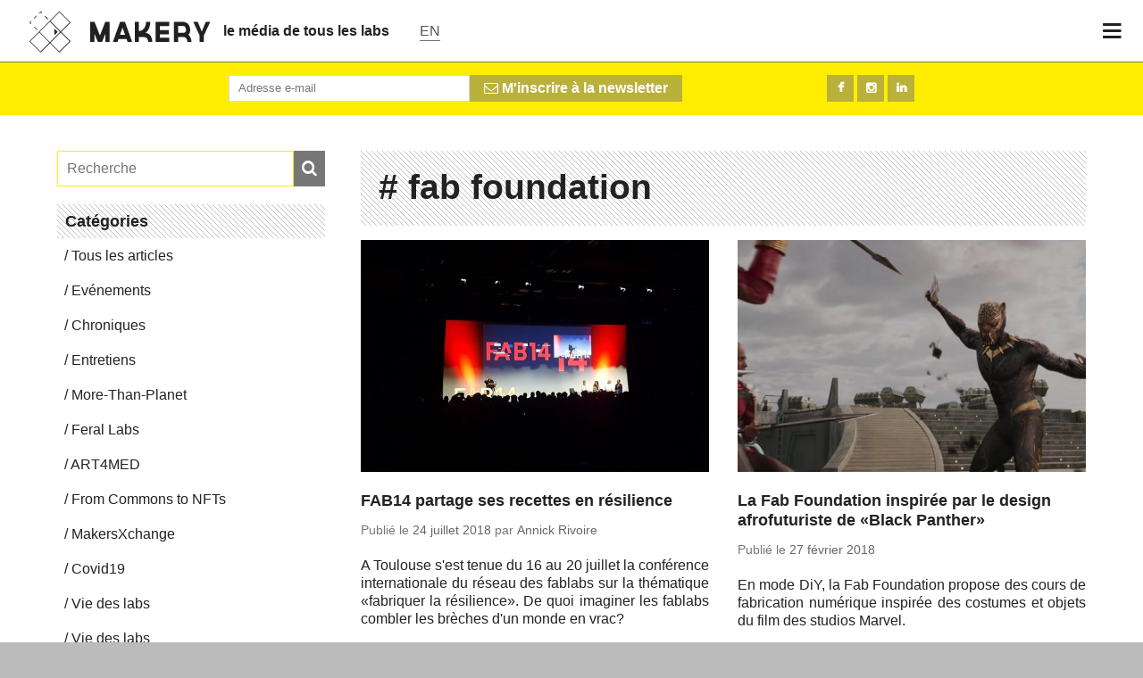

--- FILE ---
content_type: text/html; charset=UTF-8
request_url: https://www.makery.info/tag/fab-foundation/
body_size: 8019
content:
<!doctype html >
<html lang="fr-FR" xmlns:og="http://opengraphprotocol.org/schema/" xmlns:fb="http://www.facebook.com/2008/fbml" class="no-js" xmlns:og="http://ogp.me/ns#">
<!-- <html lang="fr" class="no-js" xmlns:og="http://ogp.me/ns#">-->
	<head>
		<meta charset="UTF-8">
		<title>  fab foundation : Makery</title>
		<link href="http://www.google-analytics.com" rel="dns-prefetch">
		<link rel="icon" href="https://www.makery.info/wp-content/themes/makery/assets/imgs/icons/favicon.ico?v=1" sizes="32x32">
		<link rel="icon" href="https://www.makery.info/wp-content/themes/makery/assets/imgs/icons/favicon.png?v=1" sizes="32x32">
		<link rel="apple-touch-icon" href="https://www.makery.info/wp-content/themes/makery/assets/imgs/apple-touch-icon-precomposed.png">
		<meta name="msapplication-TileColor" content="#FFFFFF">
		<meta http-equiv="X-UA-Compatible" content="IE=edge,chrome=1">
		<meta name="google-site-verification" content="7V2WOHrLUiZYquyhBrKVLR1_lZ5EDb41Z1ScpLWcTD0" />
		<meta name="google-site-verification" content="UAHtyeXYCk1atPvfhZs8SqHCCW6LDfbRmsg-bkrdo88" />
		<meta property="fb:pages" content="298124187018065" />
		<meta property="fb:pages" content="1420679854863238" />
		<meta name="viewport" content="width=device-width, initial-scale=1">
		<meta name="description" content="Un média pour les bricodeurs, de l’info plein pot sur les labs et les communautés créatives.">
				<link rel='dns-prefetch' href='//ajax.googleapis.com' />
<link rel='dns-prefetch' href='//cdnjs.cloudflare.com' />
<link rel='dns-prefetch' href='//www.googletagmanager.com' />
<link rel='dns-prefetch' href='//s.w.org' />
<meta name="twitter:card" content="summary_large_image"><meta name="twitter:site" content="@makeryfr"><meta name="twitter:title" content="FAB14 partage ses recettes en résilience"><meta name="twitter:description" content="A Toulouse s'est tenue du 16 au 20 juillet la conférence internationale du réseau des fablabs sur la thématique «fabriquer la résilience». De quoi imaginer les fablabs combler les brèches d'un monde en vrac?"><meta itemprop="name" content="FAB14 partage ses recettes en résilience"><meta itemprop="description" content="A Toulouse s'est tenue du 16 au 20 juillet la conférence internationale du réseau des fablabs sur la thématique «fabriquer la résilience». De quoi imaginer les fablabs combler les brèches d'un monde en vrac?"><meta property="fb:admins" content="1067823753"/><meta property="og:title" content="FAB14 partage ses recettes en résilience"/><meta property="og:type" content="article"/><meta property="og:url" content="https://www.makery.info/2018/07/24/fab14-partage-ses-recettes-en-resilience/"/><meta property="og:description" content="A Toulouse s'est tenue du 16 au 20 juillet la conférence internationale du réseau des fablabs sur la thématique «fabriquer la résilience». De quoi imaginer les fablabs combler les brèches d'un monde en vrac?"/><meta property="og:site_name" content="Makery"/><meta property="og:image" content="https://www.makery.info/wp-content/uploads/2018/07/Fab14-tete-02.jpg"/><meta itemprop="image" content="https://www.makery.info/wp-content/uploads/2018/07/Fab14-tete-02.jpg"><meta name="twitter:image" content="https://www.makery.info/wp-content/uploads/2018/07/Fab14-tete-02-600x400.jpg">		<script type="text/javascript">
			window._wpemojiSettings = {"baseUrl":"https:\/\/s.w.org\/images\/core\/emoji\/13.0.1\/72x72\/","ext":".png","svgUrl":"https:\/\/s.w.org\/images\/core\/emoji\/13.0.1\/svg\/","svgExt":".svg","source":{"concatemoji":"https:\/\/www.makery.info\/wp-includes\/js\/wp-emoji-release.min.js?ver=5.6"}};
			!function(e,a,t){var r,n,o,i,p=a.createElement("canvas"),s=p.getContext&&p.getContext("2d");function c(e,t){var a=String.fromCharCode;s.clearRect(0,0,p.width,p.height),s.fillText(a.apply(this,e),0,0);var r=p.toDataURL();return s.clearRect(0,0,p.width,p.height),s.fillText(a.apply(this,t),0,0),r===p.toDataURL()}function l(e){if(!s||!s.fillText)return!1;switch(s.textBaseline="top",s.font="600 32px Arial",e){case"flag":return!c([127987,65039,8205,9895,65039],[127987,65039,8203,9895,65039])&&(!c([55356,56826,55356,56819],[55356,56826,8203,55356,56819])&&!c([55356,57332,56128,56423,56128,56418,56128,56421,56128,56430,56128,56423,56128,56447],[55356,57332,8203,56128,56423,8203,56128,56418,8203,56128,56421,8203,56128,56430,8203,56128,56423,8203,56128,56447]));case"emoji":return!c([55357,56424,8205,55356,57212],[55357,56424,8203,55356,57212])}return!1}function d(e){var t=a.createElement("script");t.src=e,t.defer=t.type="text/javascript",a.getElementsByTagName("head")[0].appendChild(t)}for(i=Array("flag","emoji"),t.supports={everything:!0,everythingExceptFlag:!0},o=0;o<i.length;o++)t.supports[i[o]]=l(i[o]),t.supports.everything=t.supports.everything&&t.supports[i[o]],"flag"!==i[o]&&(t.supports.everythingExceptFlag=t.supports.everythingExceptFlag&&t.supports[i[o]]);t.supports.everythingExceptFlag=t.supports.everythingExceptFlag&&!t.supports.flag,t.DOMReady=!1,t.readyCallback=function(){t.DOMReady=!0},t.supports.everything||(n=function(){t.readyCallback()},a.addEventListener?(a.addEventListener("DOMContentLoaded",n,!1),e.addEventListener("load",n,!1)):(e.attachEvent("onload",n),a.attachEvent("onreadystatechange",function(){"complete"===a.readyState&&t.readyCallback()})),(r=t.source||{}).concatemoji?d(r.concatemoji):r.wpemoji&&r.twemoji&&(d(r.twemoji),d(r.wpemoji)))}(window,document,window._wpemojiSettings);
		</script>
		<style type="text/css">
img.wp-smiley,
img.emoji {
	display: inline !important;
	border: none !important;
	box-shadow: none !important;
	height: 1em !important;
	width: 1em !important;
	margin: 0 .07em !important;
	vertical-align: -0.1em !important;
	background: none !important;
	padding: 0 !important;
}
</style>
	<link rel='stylesheet' id='wp-block-library-css'  href='https://www.makery.info/wp-includes/css/dist/block-library/style.min.css?ver=5.6' media='all' />
<link rel='stylesheet' id='makery-css'  href='https://www.makery.info/wp-content/themes/makery/style.css?ver=1.2.3' media='all' />

<!-- Google Analytics snippet added by Site Kit -->
<script type='text/javascript' src='https://www.googletagmanager.com/gtag/js?id=GT-PBKCPCF' id='google_gtagjs-js' async></script>
<script type='text/javascript' id='google_gtagjs-js-after'>
window.dataLayer = window.dataLayer || [];function gtag(){dataLayer.push(arguments);}
gtag('set', 'linker', {"domains":["www.makery.info"]} );
gtag("js", new Date());
gtag("set", "developer_id.dZTNiMT", true);
gtag("config", "GT-PBKCPCF");
</script>

<!-- End Google Analytics snippet added by Site Kit -->
<meta name="generator" content="Site Kit by Google 1.118.0" /><style type="text/css">
.qtranxs_flag_fr {background-image: url(https://www.makery.info/wp-content/plugins/qtranslate-xt-3.9.1/flags/fr.png); background-repeat: no-repeat;}
.qtranxs_flag_en {background-image: url(https://www.makery.info/wp-content/plugins/qtranslate-xt-3.9.1/flags/gb.png); background-repeat: no-repeat;}
</style>
<link hreflang="fr" href="https://www.makery.info/tag/fab-foundation/" rel="alternate" />
<link hreflang="en" href="https://www.makery.info/en/tag/fab-foundation/" rel="alternate" />
<link hreflang="x-default" href="https://www.makery.info/tag/fab-foundation/" rel="alternate" />
<meta name="generator" content="qTranslate-XT 3.9.1" />
<!-- There is no amphtml version available for this URL. -->
		<!--[if lt IE 9]>
		    <script src="https://www.makery.info/wp-content/themes/makeryassets/js/vendor/html5shiv.js"></script>
		<![endif]-->


		<!--[if IE]>
		<link type="text/css" rel="stylesheet" href="https://www.makery.info/wp-content/themes/makery/css/ie.css" />
		<![endif]-->
	
	</head>
	<body class="archive tag tag-fab-foundation tag-1088">
	<div class="page-container">

	

	<header class="main-nav">
		<div class="menu-logo">
			<a class="main-logo" href="https://www.makery.info"><img src="https://s3-eu-central-1.amazonaws.com/makeryfiles/wp-content/themes/makery/assets/imgs/Makery-logo.svg" alt="Makery logo"></a>
			<a class="baseline hide-on-phones" href="https://www.makery.info">le média de tous les labs</a>
			<a class="lang-choice" href="https://www.makery.info?lang=en"><span class="lang">EN</span></a>
		</div>

		<div class="show-menu" id="open-button"><i class="fa fa-bars"></i></div>
	</header>
	<div class="menu-wrap">
		<nav class="menu">
			<div class="icon-list">
								<form method="get" id="searchform" action="https://www.makery.info/">
					<button type="submit" id="searchsubmit" class="btn"> 
						<i class="fa fa-search"></i> <span class="search-txt">Recherche</span>
					</button>

					<div class="input-container">
						<input type="text" placeholder="Recherche" size="18" value="" required name="s" id="s" />
					</div>
					<input type="hidden" name="lang" value="fr">
				</form>				
				<a id="menu-item-17332" class="menu-item menu-item-type-custom menu-item-object-custom menu-item-17332" href="/category/articles/">Articles</a></a>
<a id="menu-item-83108" class="menu-item menu-item-type-taxonomy menu-item-object-category menu-item-83108" href="https://www.makery.info/category/more-than-planet/">More-Than-Planet</a></a>
<a id="menu-item-83104" class="menu-item menu-item-type-taxonomy menu-item-object-category menu-item-83104" href="https://www.makery.info/category/feral-labs/">Feral Labs</a></a>
<a id="menu-item-83107" class="menu-item menu-item-type-taxonomy menu-item-object-category menu-item-83107" href="https://www.makery.info/category/from-commons-to-nfts/">From Commons to NFTs</a></a>
<a id="menu-item-81808" class="menu-item menu-item-type-taxonomy menu-item-object-category menu-item-81808" href="https://www.makery.info/category/art4med/">ART4MED</a></a>
<a id="menu-item-83481" class="menu-item menu-item-type-taxonomy menu-item-object-category menu-item-83481" href="https://www.makery.info/category/the-soil-assembly/">The Soil Assembly</a></a>
<a id="menu-item-83106" class="menu-item menu-item-type-taxonomy menu-item-object-category menu-item-83106" href="https://www.makery.info/category/makersxchange/">MakersXchange</a></a>
<a id="menu-item-308" class="menu-item menu-item-type-post_type menu-item-object-page menu-item-308" href="https://www.makery.info/map-labs/">Carte des labs</a></a>
<a id="menu-item-79402" class="menu-item menu-item-type-custom menu-item-object-custom menu-item-79402" href="https://www.makery.info/about/">A propos</a></a>
<a id="menu-item-17868" class="menu-item menu-item-type-custom menu-item-object-custom menu-item-17868" href="/contact/">Contact</a></a>
<a id="menu-item-75212" class="menu-item menu-item-type-custom menu-item-object-custom menu-item-75212" href="https://okpal.com/makery/">Faire un don</a></a>
			</div>
		</nav>
	</div>

		<div id="main-wrapper">
			<div class="full-size-overlay"></div>
<!-- <div class="grid-full banner-soutien">
<div class="col col-8 no-border align-left">
</div>
<div class="col col-4 no-border align-center">  
<div id="okpal-checkout-button"></div>
</div>
</div> -->


<div class="archive listing">
	<section class="social attention mini-social hide-on-phones">
	<div class="grid">
		<div class="col col-8">
			<form class="clearfix" action="https://art2m.us8.list-manage.com/subscribe" method="GET" target="_blank">
				<input type="hidden" name="u" value="3d717a35eccdf20bcb7289ad6">
				<input type="hidden" name="id" value="d26d168ed1">

				<button type="submit" class="button inline-button"><i class="fa fa-envelope-o"></i> M'inscrire à la newsletter</button>

				<div class="inline-input">
					<input type="text" name="EMAIL" id="mce-EMAIL" class="newsletter" placeholder="Adresse e-mail" autocomplete="off"/>
				</div>

			</form>
		</div>
		<div class="col col-4 align-right">
			<a href="https://www.facebook.com/makeryfr" target="_blank" class="button social facebook"></a>
			<a href="http://instagram.com/makeryfr" target="_blank" class="button social instagram"></a>
							<a href="https://www.linkedin.com/company/5278695" target="_blank" class="button social linkedin"></a>
					</div>

	</div>
</section>
<div>
		
</div>	<section class="main-article" id="post-65654">
		<div class="grid-home-sidebar list-articles">
			<div class="sidebar_container archive_sidebar">
				<div class="sidebar">
	<form method="get" id="searchform" action="https://www.makery.info/">
	<button type="submit" id="searchsubmit" class="btn"> 
		<i class="fa fa-search"></i> <span class="search-txt">Recherche</span>
	</button>

	<div class="input-container">
		<input type="text" placeholder="Recherche" size="18" value="" required autofocus name="s" id="s" />
	</div>
	<input type="hidden" name="lang" value="fr">
</form>	<div class="archive-menu">
		<p class="line-pattern title">Catégories</p>
		<nav id="menu-archive_menu" class="menu" role="category"><a id="menu-item-17793" class="menu-item menu-item-type-custom menu-item-object-custom menu-item-17793" href="https://www.makery.info/category/articles/">Tous les articles</a></a>
<a id="menu-item-17794" class="menu-item menu-item-type-custom menu-item-object-custom menu-item-17794" href="/category/evenements/">Evénements</a></a>
<a id="menu-item-17795" class="menu-item menu-item-type-custom menu-item-object-custom menu-item-17795" href="/category/chronique/">Chroniques</a></a>
<a id="menu-item-67552" class="menu-item menu-item-type-taxonomy menu-item-object-category menu-item-67552" href="https://www.makery.info/category/interview-2/">Entretiens</a></a>
<a id="menu-item-83116" class="menu-item menu-item-type-taxonomy menu-item-object-category menu-item-83116" href="https://www.makery.info/category/more-than-planet/">More-Than-Planet</a></a>
<a id="menu-item-74409" class="menu-item menu-item-type-custom menu-item-object-custom menu-item-74409" href="https://www.makery.info/category/feral-labs/">Feral Labs</a></a>
<a id="menu-item-80809" class="menu-item menu-item-type-taxonomy menu-item-object-category menu-item-80809" href="https://www.makery.info/category/art4med/">ART4MED</a></a>
<a id="menu-item-81214" class="menu-item menu-item-type-taxonomy menu-item-object-category menu-item-81214" href="https://www.makery.info/category/from-commons-to-nfts/">From Commons to NFTs</a></a>
<a id="menu-item-80808" class="menu-item menu-item-type-taxonomy menu-item-object-category menu-item-80808" href="https://www.makery.info/category/makersxchange/">MakersXchange</a></a>
<a id="menu-item-74461" class="menu-item menu-item-type-taxonomy menu-item-object-category menu-item-74461" href="https://www.makery.info/category/covid19/">Covid19</a></a>
<a id="menu-item-83115" class="menu-item menu-item-type-taxonomy menu-item-object-category menu-item-83115" href="https://www.makery.info/category/vie-des-labs/">Vie des labs</a></a>
<a id="menu-item-17796" class="menu-item menu-item-type-custom menu-item-object-custom menu-item-17796" href="/category/vie-des-labs/">Vie des labs</a></a>
<a id="menu-item-81224" class="menu-item menu-item-type-custom menu-item-object-custom menu-item-81224" href="https://www.makery.info/category/medialab/">Medialab</a></a>
<a id="menu-item-80810" class="menu-item menu-item-type-taxonomy menu-item-object-category menu-item-80810" href="https://www.makery.info/category/open-source-body/">Open Source Body</a></a>
<a id="menu-item-83113" class="menu-item menu-item-type-taxonomy menu-item-object-category menu-item-83113" href="https://www.makery.info/category/vite-vite-vite/">Vite Vite Vite</a></a>
<a id="menu-item-83114" class="menu-item menu-item-type-taxonomy menu-item-object-category menu-item-83114" href="https://www.makery.info/category/proto/">Proto</a></a>
<a id="menu-item-17798" class="menu-item menu-item-type-custom menu-item-object-custom menu-item-17798" href="/category/bricole-it-yourself/">Bricole It Yourself</a></a>
</nav>	 </div>
</div>			</div>

			<div class="contents">
				

<div class="line-pattern  big-title">
	<div class="grid-full ">
		<div class="col-12">
			<header>
				<h1 class="no-background full-width">
					<span itemprop="name"># fab foundation</span>
				</h1>

				
							</header>
		</div>

	</div>
</div>
				<div class="grid-full">
					<div class="col col-12">
						<div class="list container-gallery">
														
<article class="item-1of2-spaced" data-url="https://www.makery.info/2018/07/24/fab14-partage-ses-recettes-en-resilience/">
	<figure>
		<a href="https://www.makery.info/2018/07/24/fab14-partage-ses-recettes-en-resilience/" rel="bookmark" title="FAB14 partage ses recettes en résilience">
				 		 		<img src="https://www.makery.info/wp-content/uploads/2018/07/Fab14-tete-02-600x400.jpg">
							
						<!--<span class="share-total"><i class="fa fa-share"></i> 5</span>-->
							<div class="decorator"></div>
			
		</a>

	</figure>
	<div class="grid-mobile">
		<header>
		    <h1><a href="https://www.makery.info/2018/07/24/fab14-partage-ses-recettes-en-resilience/">FAB14 partage ses recettes en résilience</a></h1>
		</header>
		<p class="article-infos">
			Publié le			<span class="publish-date">
				24 juillet 2018			</span>
									par			<span class="author">
				<a href="https://www.makery.info/author/annick/">
					<span itemprop="author">Annick Rivoire</span>
				</a>
			</span>
					</p>
		<p>A Toulouse s'est tenue du 16 au 20 juillet la conférence internationale du réseau des fablabs sur la thématique «fabriquer la résilience». De quoi imaginer les fablabs combler les brèches d'un monde en vrac?</p>
			</div>
</article>

							
					 		 							
<article class="item-1of2-spaced" data-url="https://www.makery.info/2018/02/27/la-fab-foundation-inspiree-par-le-design-afrofuturiste-de-black-panther/">
	<figure>
		<a href="https://www.makery.info/2018/02/27/la-fab-foundation-inspiree-par-le-design-afrofuturiste-de-black-panther/" rel="bookmark" title="La Fab Foundation inspirée par le design afrofuturiste de «Black Panther»">
				 		 		<img src="https://www.makery.info/wp-content/uploads/2018/02/BlackPantherCapture-600x400.jpg">
							
						<!--<span class="share-total"><i class="fa fa-share"></i> 7</span>-->
							<div class="decorator"></div>
			
		</a>

	</figure>
	<div class="grid-mobile">
		<header>
		    <h1><a href="https://www.makery.info/2018/02/27/la-fab-foundation-inspiree-par-le-design-afrofuturiste-de-black-panther/">La Fab Foundation inspirée par le design afrofuturiste de «Black Panther»</a></h1>
		</header>
		<p class="article-infos">
			Publié le			<span class="publish-date">
				27 février 2018			</span>
								</p>
		<p>En mode DiY, la Fab Foundation propose des cours de fabrication numérique inspirée des costumes et objets du film des studios Marvel.</p>
			</div>
</article>

							
					 		 							
<article class="item-1of2-spaced" data-url="https://www.makery.info/2017/09/07/au-chili-fab13-pose-les-fablabs-comme-modele-de-societe/">
	<figure>
		<a href="https://www.makery.info/2017/09/07/au-chili-fab13-pose-les-fablabs-comme-modele-de-societe/" rel="bookmark" title="Au Chili, FAB13 pose les fablabs comme modèle de société">
				 		 		<img src="https://www.makery.info/wp-content/uploads/2017/09/FAB13-ambiance-ouv-600x400.jpg">
							
						<!--<span class="share-total"><i class="fa fa-share"></i> 3</span>-->
							<div class="decorator"></div>
			
		</a>

	</figure>
	<div class="grid-mobile">
		<header>
		    <h1><a href="https://www.makery.info/2017/09/07/au-chili-fab13-pose-les-fablabs-comme-modele-de-societe/">Au Chili, FAB13 pose les fablabs comme modèle de société</a></h1>
		</header>
		<p class="article-infos">
			Publié le			<span class="publish-date">
				7 septembre 2017			</span>
									par			<span class="author">
				<a href="https://www.makery.info/author/makery/">
					<span itemprop="author">la rédaction</span>
				</a>
			</span>
					</p>
		<p>Le grand raout annuel des fablabs du MIT avait lieu au Chili du 31 juillet au 6 août. Retour d'expérience par Constance Garnier, qui baigne dans le milieu français.</p>
			</div>
</article>

							
					 		 							
<article class="item-1of2-spaced" data-url="https://www.makery.info/2017/03/28/a-fab13-largentine-defendra-les-outils-numeriques-ouverts-et-verts/">
	<figure>
		<a href="https://www.makery.info/2017/03/28/a-fab13-largentine-defendra-les-outils-numeriques-ouverts-et-verts/" rel="bookmark" title="A FAB13, l&rsquo;Argentine défendra les «outils numériques ouverts et verts»">
				 		 		<img src="https://www.makery.info/wp-content/uploads/2017/03/huidobro-600x400.jpg">
							
						<!--<span class="share-total"><i class="fa fa-share"></i> 9</span>-->
							<div class="decorator"></div>
			
		</a>

	</figure>
	<div class="grid-mobile">
		<header>
		    <h1><a href="https://www.makery.info/2017/03/28/a-fab13-largentine-defendra-les-outils-numeriques-ouverts-et-verts/">A FAB13, l&rsquo;Argentine défendra les «outils numériques ouverts et verts»</a></h1>
		</header>
		<p class="article-infos">
			Publié le			<span class="publish-date">
				28 mars 2017			</span>
									par			<span class="author">
				<a href="https://www.makery.info/author/laurent-catala/">
					<span itemprop="author">Laurent Catala</span>
				</a>
			</span>
					</p>
		<p>Entretien avec José García Huidobro, fondateur du Fab Lab Buenos Aires. L'Argentine, dit-il, est à la traîne de l'Amérique latine en nombre de fablabs, mais pourrait jouer la vigie écolo du continent à la conférence des fablabs, au Chili en août.</p>
			</div>
</article>

							
					 		 							
<article class="item-1of2-spaced" data-url="https://www.makery.info/2016/09/20/en-2018-la-france-capitale-mondiale-des-fablabs/">
	<figure>
		<a href="https://www.makery.info/2016/09/20/en-2018-la-france-capitale-mondiale-des-fablabs/" rel="bookmark" title="En 2018, la France capitale mondiale des fablabs">
				 		 		<img src="https://www.makery.info/wp-content/uploads/2016/09/shenzhen-france-ouv-600x400.jpg">
							
						<!--<span class="share-total"><i class="fa fa-share"></i> 2</span>-->
							<div class="decorator"></div>
			
		</a>

	</figure>
	<div class="grid-mobile">
		<header>
		    <h1><a href="https://www.makery.info/2016/09/20/en-2018-la-france-capitale-mondiale-des-fablabs/">En 2018, la France capitale mondiale des fablabs</a></h1>
		</header>
		<p class="article-infos">
			Publié le			<span class="publish-date">
				20 septembre 2016			</span>
									par			<span class="author">
				<a href="https://www.makery.info/author/annick/">
					<span itemprop="author">Annick Rivoire</span>
				</a>
			</span>
					</p>
		<p>C'est lors de FAB12 à Shenzhen cet été que la candidature de Toulouse, Paris et d'un Fablab Festival distribué sur le territoire a été validée pour FAB14 en 2018. Une reconnaissance de la force du mouvement français.</p>
			</div>
</article>

							
					 		 							
<article class="item-1of2-spaced" data-url="https://www.makery.info/2016/08/30/fab12-pourquoi-fabriquer-presque-tout-a-shenzhen/">
	<figure>
		<a href="https://www.makery.info/2016/08/30/fab12-pourquoi-fabriquer-presque-tout-a-shenzhen/" rel="bookmark" title="FAB12: pourquoi fabriquer presque tout (à Shenzhen)">
				 		 		<img src="https://www.makery.info/wp-content/uploads/2016/08/saarang2000-600x400.jpg">
							
						<!--<span class="share-total"><i class="fa fa-share"></i> 1</span>-->
							<div class="decorator"></div>
			
		</a>

	</figure>
	<div class="grid-mobile">
		<header>
		    <h1><a href="https://www.makery.info/2016/08/30/fab12-pourquoi-fabriquer-presque-tout-a-shenzhen/">FAB12: pourquoi fabriquer presque tout (à Shenzhen)</a></h1>
		</header>
		<p class="article-infos">
			Publié le			<span class="publish-date">
				30 août 2016			</span>
									par			<span class="author">
				<a href="https://www.makery.info/author/cherise/">
					<span itemprop="author">Cherise Fong</span>
				</a>
			</span>
					</p>
		<p>La révolution fablab sera-t-elle chinoise? FAB12, la conférence internationale des fablabs, s'est tenue du 8 au 14 août à Shenzhen, la ville qui produit 80% de l'électronique mondiale. Compte-rendu.</p>
			</div>
</article>

							
					 		 							
<article class="item-1of2-spaced" data-url="https://www.makery.info/2016/08/02/les-premiers-pas-du-fablab-rwanda/">
	<figure>
		<a href="https://www.makery.info/2016/08/02/les-premiers-pas-du-fablab-rwanda/" rel="bookmark" title="Les premiers pas du Fablab Rwanda">
				 		 		<img src="https://www.makery.info/wp-content/uploads/2016/08/Team-fablab-rwanda-600x400.jpg">
							
						<!--<span class="share-total"><i class="fa fa-share"></i> 7</span>-->
							<div class="decorator"></div>
			
		</a>

	</figure>
	<div class="grid-mobile">
		<header>
		    <h1><a href="https://www.makery.info/2016/08/02/les-premiers-pas-du-fablab-rwanda/">Les premiers pas du Fablab Rwanda</a></h1>
		</header>
		<p class="article-infos">
			Publié le			<span class="publish-date">
				2 août 2016			</span>
								</p>
		<p>Le Fablab Rwanda, inauguré en mai 2016, a entamé ses premiers programmes de formation Arduino, de création de capteurs agricoles ou de réparation de pièces de drones.</p>
			</div>
</article>

							
					 		 							
<article class="item-1of2-spaced" data-url="https://www.makery.info/2016/07/21/la-france-candidate-pour-fab14-en-2018/">
	<figure>
		<a href="https://www.makery.info/2016/07/21/la-france-candidate-pour-fab14-en-2018/" rel="bookmark" title="La France candidate pour FAB14 en 2018">
				 		 		<img src="https://www.makery.info/wp-content/uploads/2016/07/fab11-Boston-600x315.jpg">
							
						<!--<span class="share-total"><i class="fa fa-share"></i> 10</span>-->
							<div class="decorator"></div>
			
		</a>

	</figure>
	<div class="grid-mobile">
		<header>
		    <h1><a href="https://www.makery.info/2016/07/21/la-france-candidate-pour-fab14-en-2018/">La France candidate pour FAB14 en 2018</a></h1>
		</header>
		<p class="article-infos">
			Publié le			<span class="publish-date">
				21 juillet 2016			</span>
								</p>
		<p>Première candidature de la France pour la Fabconférence 2018: Artilect à Toulouse accueillerait du lundi au vendredi FAB14, le week-end serait organisé un Fablab Festival distribué en France, et les lundi et mardi suivants se tiendrait à Paris un séminaire autour de la Fabcity.</p>
			</div>
</article>

							
					 		 							
<article class="item-1of2-spaced" data-url="https://www.makery.info/2016/06/13/sherry-lassiter-les-fablabs-francais-nous-manquent-beaucoup/">
	<figure>
		<a href="https://www.makery.info/2016/06/13/sherry-lassiter-les-fablabs-francais-nous-manquent-beaucoup/" rel="bookmark" title="Sherry Lassiter: «Les fablabs français nous manquent beaucoup»">
				 		 		<img src="https://www.makery.info/wp-content/uploads/2016/06/sherry-lassiter-itv-600x400.jpg">
							
						<!--<span class="share-total"><i class="fa fa-share"></i> 9</span>-->
							<div class="decorator"></div>
			
		</a>

	</figure>
	<div class="grid-mobile">
		<header>
		    <h1><a href="https://www.makery.info/2016/06/13/sherry-lassiter-les-fablabs-francais-nous-manquent-beaucoup/">Sherry Lassiter: «Les fablabs français nous manquent beaucoup»</a></h1>
		</header>
		<p class="article-infos">
			Publié le			<span class="publish-date">
				13 juin 2016			</span>
									par			<span class="author">
				<a href="https://www.makery.info/author/fabien-eychenne/">
					<span itemprop="author">Fabien Eychenne</span>
				</a>
			</span>
					</p>
		<p>Après Toulouse et son Fablab Festival dont elle était la marraine, la «mom of fablabs» et directrice de la Fab Foundation voudrait que les Français adhèrent massivement au réseau international fondé par le MIT.</p>
			</div>
</article>

							
					 		 							
<article class="item-1of2-spaced" data-url="https://www.makery.info/2015/07/31/fab11-boston-le-mit-media-lab-est-trop-petit/">
	<figure>
		<a href="https://www.makery.info/2015/07/31/fab11-boston-le-mit-media-lab-est-trop-petit/" rel="bookmark" title="FAB11 Boston: le MIT Media Lab est trop petit!">
				 		 		<img src="https://www.makery.info/wp-content/uploads/2015/08/fablab-boston-600x400.jpg">
							
						<!--<span class="share-total"><i class="fa fa-share"></i> 7</span>-->
							<div class="decorator"></div>
			
		</a>

	</figure>
	<div class="grid-mobile">
		<header>
		    <h1><a href="https://www.makery.info/2015/07/31/fab11-boston-le-mit-media-lab-est-trop-petit/">FAB11 Boston: le MIT Media Lab est trop petit!</a></h1>
		</header>
		<p class="article-infos">
			Publié le			<span class="publish-date">
				31 juillet 2015			</span>
									par			<span class="author">
				<a href="https://www.makery.info/author/quentin/">
					<span itemprop="author">Quentin Chevrier</span>
				</a>
			</span>
					</p>
		<p>800 fablabbers, 45 conférenciers, 120 ateliers... FAB11, la 11ème conférence mondiale des fablabs, envahit le MIT à Boston, du 3 au 9 août.</p>
			</div>
</article>

							
					 		 					 		 
							<!-- pagination -->
<div class="grid">
	<div class="col col-12">
		<div class="pagination">
					</div>
	</div>
</div>
<!-- /pagination -->


				 		 </div>
				 	</div>
				 </div>

			</div>
		</div>

	</section>

  <!-- pagination here -->


</div>
<!-- end page -->
		<footer class="line-pattern">


<div class="grid-full">
				<div class="col col-3 no-border align-center">
										<a href="https://www.makery.info" class="logo-btn">
						<img src="https://www.makery.info/wp-content/themes/makery/assets/imgs/makery-logo-baseline.png" alt="Makery logo" width="200" class="no-resize">
					</a>
										<p class="address align-center"><strong>Makery - Art2M</strong><br/>44 rue Albert Thomas - 75010 Paris<br></p>
				</div>
				<div class="col col-9 sub-nav no-border">
					<div class="grid-full">
						<div class="col col-4">
							<a href="/about/">À Propos</a>
							<a href="/contact/">Contact</a>
															<a href="/services/?lang=fr">Services</a>
														<a href="/legal-mentions/">Mentions légales</a>
							<a href="/privacy-policy/">Politique de confidentialité</a>
						</div>
						<div class="col col-4 mobile-hidden">
							<a href="/category/articles/">Actu</a>
															<a href="/agenda/">Agenda</a>
														<a href="/map-labs/">Carte</a>
						</div>
						<div class="col col-4 no-border">
							<a target='_blank' href="https://art2m.us8.list-manage.com/subscribe?u=3d717a35eccdf20bcb7289ad6&id=d26d168ed1" class="social mail">Newsletter</a>
							<a target='_blank' href="https://www.facebook.com/makeryfr" class="social facebook">Makery France</a>
							<a target='_blank' href="http://instagram.com/makeryfr" class="social instagram">@makeryFR</a>
															<a target='_blank' href="https://www.linkedin.com/company/5278695" class="social linkedin">LinkedIn</a>
														<a target='_blank' href="https://www.makery.info/feed/" class="social rss">RSS feed</a>
						</div>
					</div>

				</div>
			</div>
			<div class="credits grid">
				<div class="col col-12 no-border">
					<div class="grid-full">
						<div class="col col-12 align-center">
							<img src="https://www.makery.info/wp-content/themes/makery/assets/imgs/art2m-logo.png">
							<span><? echo get_trad('footer_credits',$lang);?></span>
						</div>
					</div>
				</div>
			</div>
		</footer>
		</div> <!-- END #mainwrapper -->
	</div> <!-- END #page-container -->

	<script>
	  (function(i,s,o,g,r,a,m){i['GoogleAnalyticsObject']=r;i[r]=i[r]||function(){
	  (i[r].q=i[r].q||[]).push(arguments)},i[r].l=1*new Date();a=s.createElement(o),
	  m=s.getElementsByTagName(o)[0];a.async=1;a.src=g;m.parentNode.insertBefore(a,m)
	  })(window,document,'script','//www.google-analytics.com/analytics.js','ga');

	  ga('create', 'UA-51798047-1', 'makery.info');
	  ga('send', 'pageview');
	</script>

		
<!-- Script OKpal -->
<!--<script src="https://www.okpal.com/embed/checkout" async data-id="okpal" data-project-id="01E4RGD7HGD7S29WN2B0FG7APK" data-button-container="okpal-checkout-button" data-default-frequency="periodic" 
data-lang="fr" 
data-return-url="/remerciement-dons/"></script>-->

<!-- JS close banner -->
<script>
/* Get all elements with class="close" */
var closebtns = document.getElementsByClassName("banner-close");
var i;

/* Loop through the elements, and hide the parent, when clicked on */
for (i = 0; i < closebtns.length; i++) {
  closebtns[i].addEventListener("click", function() {
  this.parentElement.style.display = 'none';
	});
}
</script>


		<script type='text/javascript' src='https://ajax.googleapis.com/ajax/libs/jquery/1.10.2/jquery.min.js' id='jquery-js'></script>
<script type='text/javascript' src='https://cdnjs.cloudflare.com/ajax/libs/conditionizr.js/4.0.0/conditionizr.min.js?ver=4.0.0' id='conditionizr-js'></script>
<script type='text/javascript' src='https://cdnjs.cloudflare.com/ajax/libs/modernizr/2.6.2/modernizr.min.js?ver=2.6.2' id='modernizr-js'></script>
<script type='text/javascript' src='https://www.makery.info/wp-content/themes/makery/assets/js/plugins/Hyphenator.js?ver=1.0.0' id='hyphenator-js'></script>
<script type='text/javascript' src='https://www.makery.info/wp-content/themes/makery/assets/js/plugins/pace.min.js?ver=1.0.0' id='pace-js'></script>
<script type='text/javascript' src='https://www.makery.info/wp-content/themes/makery/assets/js/plugins/isotope.pkgd.min.js?ver=1.1.0' id='isotope-js'></script>
<script type='text/javascript' src='https://www.makery.info/wp-content/themes/makery/assets/js/plugins/jquery.sticky-kit.min.js?ver=1.1.0' id='sticky-js'></script>
<script type='text/javascript' src='https://www.makery.info/wp-content/themes/makery/assets/js/scripts.js?ver=1.2.3' id='custom-scripts-js'></script>

	</body>
</html>

--- FILE ---
content_type: text/css
request_url: https://www.makery.info/wp-content/themes/makery/assets/css/main.css
body_size: 20553
content:
@charset "UTF-8";
/* line 5, ../../../../../../../../../Ruby26-x64/lib/ruby/gems/2.6.0/gems/compass-core-1.0.3/stylesheets/compass/reset/_utilities.scss */
html, body, div, span, applet, object, iframe,
h1, h2, h3, h4, h5, h6, p, blockquote, pre,
a, abbr, acronym, address, big, cite, code,
del, dfn, em, img, ins, kbd, q, s, samp,
small, strike, strong, sub, sup, tt, var,
b, u, i, center,
dl, dt, dd, ol, ul, li,
fieldset, form, label, legend,
table, caption, tbody, tfoot, thead, tr, th, td,
article, aside, canvas, details, embed,
figure, figcaption, footer, header, hgroup,
menu, nav, output, ruby, section, summary,
time, mark, audio, video {
  margin: 0;
  padding: 0;
  border: 0;
  font: inherit;
  font-size: 100%;
  vertical-align: baseline;
}

/* line 22, ../../../../../../../../../Ruby26-x64/lib/ruby/gems/2.6.0/gems/compass-core-1.0.3/stylesheets/compass/reset/_utilities.scss */
html {
  line-height: 1;
}

/* line 24, ../../../../../../../../../Ruby26-x64/lib/ruby/gems/2.6.0/gems/compass-core-1.0.3/stylesheets/compass/reset/_utilities.scss */
ol, ul {
  list-style: none;
}

/* line 26, ../../../../../../../../../Ruby26-x64/lib/ruby/gems/2.6.0/gems/compass-core-1.0.3/stylesheets/compass/reset/_utilities.scss */
table {
  border-collapse: collapse;
  border-spacing: 0;
}

/* line 28, ../../../../../../../../../Ruby26-x64/lib/ruby/gems/2.6.0/gems/compass-core-1.0.3/stylesheets/compass/reset/_utilities.scss */
caption, th, td {
  text-align: left;
  font-weight: normal;
  vertical-align: middle;
}

/* line 30, ../../../../../../../../../Ruby26-x64/lib/ruby/gems/2.6.0/gems/compass-core-1.0.3/stylesheets/compass/reset/_utilities.scss */
q, blockquote {
  quotes: none;
}
/* line 103, ../../../../../../../../../Ruby26-x64/lib/ruby/gems/2.6.0/gems/compass-core-1.0.3/stylesheets/compass/reset/_utilities.scss */
q:before, q:after, blockquote:before, blockquote:after {
  content: "";
  content: none;
}

/* line 32, ../../../../../../../../../Ruby26-x64/lib/ruby/gems/2.6.0/gems/compass-core-1.0.3/stylesheets/compass/reset/_utilities.scss */
a img {
  border: none;
}

/* line 116, ../../../../../../../../../Ruby26-x64/lib/ruby/gems/2.6.0/gems/compass-core-1.0.3/stylesheets/compass/reset/_utilities.scss */
article, aside, details, figcaption, figure, footer, header, hgroup, main, menu, nav, section, summary {
  display: block;
}

/* line 2, ../scss/config/_typographic-scale.scss */
html {
  font-size: 1em;
}

/* line 6, ../scss/config/_typographic-scale.scss */
body {
  background-color: white;
  font-family: Helvetica, Arial, sans-serif;
  line-height: 1.45;
  color: #333;
}

/* line 14, ../scss/config/_typographic-scale.scss */
p {
  margin-bottom: 1.3em;
  font-size: 1.125em;
}

/* line 20, ../scss/config/_typographic-scale.scss */
h1, h2, h3, h4 {
  margin: 1.414em 0 0.5em;
  font-weight: inherit;
  line-height: 1.2;
}

/* line 26, ../scss/config/_typographic-scale.scss */
h1 {
  margin-top: 0;
  font-size: 2.441em;
  line-height: 1.1em;
}

/* line 34, ../scss/config/_typographic-scale.scss */
h2 {
  font-size: 1.5em;
}

/* line 38, ../scss/config/_typographic-scale.scss */
h3 {
  font-size: 1.2em;
  margin: 2.4em 0 1.2em 0 !important;
}

/* line 45, ../scss/config/_typographic-scale.scss */
small, .font_small {
  font-size: 0.8em;
}

@media screen and (max-width: 800px) {
  /* line 49, ../scss/config/_typographic-scale.scss */
  h1 {
    font-size: 1.8em;
  }

  /* line 52, ../scss/config/_typographic-scale.scss */
  h2, .chapo, article .chapo {
    font-size: 1.2em !important;
  }

  /* line 67, ../scss/config/_typographic-scale.scss */
  article blockquote p {
    font-size: 1.25em !important;
    line-height: 1.2em;
  }

  /* line 75, ../scss/config/_typographic-scale.scss */
  .section-title {
    font-size: 1.1500em !important;
  }

  /* line 79, ../scss/config/_typographic-scale.scss */
  .container-btns .btn {
    text-align: center;
    font-size: 1em;
    height: 70px;
    line-height: 50px;
  }
  /* line 84, ../scss/config/_typographic-scale.scss */
  .container-btns .btn:before {
    font-size: 1.25em;
    padding-right: 2px;
  }

  /* line 89, ../scss/config/_typographic-scale.scss */
  article p.legend-quote {
    font-size: 1em !important;
  }

  /* line 93, ../scss/config/_typographic-scale.scss */
  .article-infos {
    font-size: .75em !important;
  }

  /* line 96, ../scss/config/_typographic-scale.scss */
  article figure figcaption {
    font-size: .75em !important;
  }
}
/* line 1, ../scss/global/_functions.scss */
.clear {
  clear: both;
}

/* line 5, ../scss/global/_functions.scss */
.no-border {
  border: none !important;
}

/* line 9, ../scss/global/_functions.scss */
.full-width {
  width: 100% !important;
  margin-bottom: 2px !important;
}

/* line 14, ../scss/global/_functions.scss */
.small-fonts {
  font-size: 0.75em;
}

/* line 18, ../scss/global/_functions.scss */
.left-align {
  text-align: left !important;
}

@viewport {
  zoom: 1.0;
  width: extend-to-zoom;
}
@-ms-viewport {
  width: extend-to-zoom;
  zoom: 1.0;
}
/* line 11, ../scss/global/_base.scss */
*, *:before, *:after {
  -moz-box-sizing: border-box;
  -webkit-box-sizing: border-box;
  box-sizing: border-box;
}

/* line 20, ../scss/global/_base.scss */
body {
  background: #bbb;
  font-family: sans-serif !important;
  color: #222;
  font-weight: 200;
  position: relative;
  margin: 0;
  min-height: 100%;
  overflow-x: hidden;
}

/* line 34, ../scss/global/_base.scss */
html, body {
  font-size: 100%;
}

/* line 37, ../scss/global/_base.scss */
.main-nav, #main-wrapper, footer {
  background: white;
}

/* line 41, ../scss/global/_base.scss */
.page {
  min-height: 80%;
}

/* line 46, ../scss/global/_base.scss */
#main-wrapper {
  overflow: hidden;
}

/* line 53, ../scss/global/_base.scss */
div {
  display: block;
}

/* line 57, ../scss/global/_base.scss */
h1 {
  font-weight: bold;
  display: block;
  color: #222;
  display: block;
}

/* line 68, ../scss/global/_base.scss */
h2 {
  font-weight: bold;
}

/* line 74, ../scss/global/_base.scss */
.big-title h1 {
  padding: 20px;
  color: #222;
  margin-bottom: 0.625em;
  display: block;
}

/* line 86, ../scss/global/_base.scss */
a {
  color: #222;
  text-decoration: none;
}

/* line 91, ../scss/global/_base.scss */
em {
  font-style: italic;
  font-weight: 200;
}

/* line 96, ../scss/global/_base.scss */
strong {
  font-weight: bold;
}
/* line 98, ../scss/global/_base.scss */
strong em {
  font-weight: bold;
}

/* line 105, ../scss/global/_base.scss */
p {
  text-align: justify;
  -webkit-hyphens: auto;
  -moz-hyphens: auto;
  hyphens: auto;
}
/* line 111, ../scss/global/_base.scss */
p.short-link {
  -webkit-hyphens: none;
  -moz-hyphens: none;
  hyphens: none;
}

/* line 119, ../scss/global/_base.scss */
button {
  font-family: sans-serif;
}

/* line 125, ../scss/global/_base.scss */
.outlined-button {
  padding: 5px;
  border: 1px solid rgba(34, 34, 34, 0.2);
  margin: 10px 0;
  line-height: 50px;
}

/* line 132, ../scss/global/_base.scss */
.back-button {
  color: #ffed00;
}

/* line 136, ../scss/global/_base.scss */
.attention {
  background: #ffed00;
}

/* line 142, ../scss/global/_base.scss */
section {
  padding: 1em 0;
}

/* line 146, ../scss/global/_base.scss */
.line-pattern {
  background: url("../imgs/trame.gif") repeat;
}

/* line 150, ../scss/global/_base.scss */
.no-background {
  background: none;
}

/* line 154, ../scss/global/_base.scss */
.section-title {
  font-family: Arial, Helvetica, sans-serif;
  font-size: 1.500em;
  line-height: 1em;
  background: #ffed00;
  display: block;
  padding: 0.5em;
  font-weight: bold;
  margin-bottom: 0.5em;
}
/* line 163, ../scss/global/_base.scss */
.section-title .no-bold {
  font-weight: normal;
}

/* line 170, ../scss/global/_base.scss */
article h3 {
  margin: 0.833em 0;
  font-weight: bold;
}
/* line 176, ../scss/global/_base.scss */
article h2 {
  -moz-hyphens: none;
  text-align: justify;
  line-height: 1.25em;
  margin-bottom: 1.5em;
  font-weight: bold;
}
/* line 185, ../scss/global/_base.scss */
article p {
  margin-bottom: 1.5em;
}
/* line 189, ../scss/global/_base.scss */
article p.chapo {
  font-size: 1.25em;
  -moz-hyphens: none;
  line-height: 1.25em;
  font-weight: bold;
}
/* line 197, ../scss/global/_base.scss */
article p.legend {
  color: #777;
  font-size: 1em;
  margin-top: 1.250em;
}
/* line 202, ../scss/global/_base.scss */
article p.legend-quote {
  font-weight: bold;
  color: #777;
  font-size: 1em;
  margin-top: 0.85em;
}
/* line 210, ../scss/global/_base.scss */
article figure {
  margin-bottom: 1.563em;
}
/* line 212, ../scss/global/_base.scss */
article figure figcaption {
  text-align: right;
  color: #777;
  font-size: .85em;
  margin-top: 1.250em;
}
/* line 217, ../scss/global/_base.scss */
article figure figcaption a {
  display: inline-block;
  border-bottom: 2px solid #ddd;
  color: #999999;
}
/* line 221, ../scss/global/_base.scss */
article figure figcaption a:hover {
  border-bottom: 2px solid #ffed00;
  background-color: #ffed00;
  color: #222;
}
/* line 232, ../scss/global/_base.scss */
article blockquote {
  padding: 0 1.5em 1.5em 1.5em;
}
/* line 234, ../scss/global/_base.scss */
article blockquote p {
  margin-bottom: 0;
  font-size: 1.500em;
  line-height: 1.25em;
}
/* line 242, ../scss/global/_base.scss */
article .exergue {
  padding-left: 20px;
  border-left: 10px solid #ffed00;
}
/* line 247, ../scss/global/_base.scss */
article a {
  border-bottom: 2px solid #ddd;
}
/* line 249, ../scss/global/_base.scss */
article a:hover {
  border-bottom: 2px solid #ffed00;
  background-color: #ffed00;
}
/* line 260, ../scss/global/_base.scss */
article h1 a, article figure a {
  display: block;
  border: none;
}
/* line 263, ../scss/global/_base.scss */
article h1 a:hover, article figure a:hover {
  border: none;
  background: none;
}
/* line 272, ../scss/global/_base.scss */
article .categories {
  font-weight: bold;
  margin-bottom: 1em;
  font-size: 0.938em;
}
/* line 278, ../scss/global/_base.scss */
article .infos {
  margin-bottom: 1em;
}
/* line 281, ../scss/global/_base.scss */
article .share {
  padding: 1em 0;
  margin: 1em 0;
}
/* line 287, ../scss/global/_base.scss */
article .share a {
  display: block;
}
/* line 294, ../scss/global/_base.scss */
article .website {
  line-height: 30px;
}

/* line 300, ../scss/global/_base.scss */
.donthyphenate {
  -webkit-hyphens: none;
  -moz-hyphens: none;
  hyphens: none;
}

/* line 309, ../scss/global/_base.scss */
.container-gallery article h1 {
  font-size: 1.125em;
  line-height: 1.250em;
  padding: 5px 10px;
}
/* line 314, ../scss/global/_base.scss */
.container-gallery article p {
  font-size: 1em;
  line-height: 1.25em;
}
/* line 318, ../scss/global/_base.scss */
.container-gallery article figure {
  margin-bottom: 10px;
}
/* line 320, ../scss/global/_base.scss */
.container-gallery article figure a {
  overflow: hidden;
}
/* line 324, ../scss/global/_base.scss */
.container-gallery article figure figcaption {
  margin-top: 5px;
  font-size: 0.750em;
  line-height: 1.25em;
}
/* line 333, ../scss/global/_base.scss */
.container-gallery article.item-1of3 h1 {
  font-size: 1em;
}

/* line 341, ../scss/global/_base.scss */
img {
  width: 100%;
}

/* line 346, ../scss/global/_base.scss */
img.no-resize {
  width: auto;
}

/* line 350, ../scss/global/_base.scss */
.align-right {
  text-align: right;
}

/* line 354, ../scss/global/_base.scss */
.align-center {
  text-align: center;
}

/* line 358, ../scss/global/_base.scss */
.map {
  border-bottom: 1px solid #888;
  border-top: 1px solid #888;
  margin-bottom: 1.444em;
  overflow: hidden;
}

/* line 365, ../scss/global/_base.scss */
.border-top {
  border-top: 1px solid #777;
}

/* line 369, ../scss/global/_base.scss */
.no-margin {
  margin: 0;
}

/* line 375, ../scss/global/_base.scss */
i {
  -webkit-touch-callout: none;
  -webkit-user-select: none;
  -khtml-user-select: none;
  -moz-user-select: none;
  -ms-user-select: none;
  user-select: none;
}

/* line 384, ../scss/global/_base.scss */
.small-radius {
  -moz-border-radius: 4px;
  -webkit-border-radius: 4px;
  border-radius: 4px;
}

/* line 389, ../scss/global/_base.scss */
.separator {
  margin-top: 20px;
  margin-bottom: 20px;
  border-bottom: 1px solid rgba(34, 34, 34, 0.5);
}

/*!
 *  Font Awesome 4.1.0 by @davegandy - http://fontawesome.io - @fontawesome
 *  License - http://fontawesome.io/license (Font: SIL OFL 1.1, CSS: MIT License)
 */
/* FONT PATH
 * -------------------------- */
@font-face {
  font-family: 'FontAwesome';
  src: url("../fonts/fontawesome-webfont.eot?v=4.1.0");
  src: url("../fonts/fontawesome-webfont.eot?#iefix&v=4.1.0") format("embedded-opentype"), url("../fonts/fontawesome-webfont.woff?v=4.1.0") format("woff"), url("../fonts/fontawesome-webfont.ttf?v=4.1.0") format("truetype"), url("../fonts/fontawesome-webfont.svg?v=4.1.0#fontawesomeregular") format("svg");
  font-weight: normal;
  font-style: normal;
}
/* line 14, ../scss/global/_icons.scss */
.fa {
  display: inline-block;
  font-family: FontAwesome;
  font-style: normal;
  font-weight: normal;
  line-height: 1;
  -webkit-font-smoothing: antialiased;
  -moz-osx-font-smoothing: grayscale;
}

/* makes the font 33% larger relative to the icon container */
/* line 24, ../scss/global/_icons.scss */
.fa-lg {
  font-size: 1.33333333em;
  line-height: 0.75em;
  vertical-align: -15%;
}

/* line 29, ../scss/global/_icons.scss */
.fa-2x {
  font-size: 2em;
}

/* line 32, ../scss/global/_icons.scss */
.fa-3x {
  font-size: 3em;
}

/* line 35, ../scss/global/_icons.scss */
.fa-4x {
  font-size: 4em;
}

/* line 38, ../scss/global/_icons.scss */
.fa-5x {
  font-size: 5em;
}

/* line 41, ../scss/global/_icons.scss */
.fa-fw {
  width: 1.28571429em;
  text-align: center;
}

/* line 45, ../scss/global/_icons.scss */
.fa-ul {
  padding-left: 0;
  margin-left: 2.14285714em;
  list-style-type: none;
}

/* line 50, ../scss/global/_icons.scss */
.fa-ul > li {
  position: relative;
}

/* line 53, ../scss/global/_icons.scss */
.fa-li {
  position: absolute;
  left: -2.14285714em;
  width: 2.14285714em;
  top: 0.14285714em;
  text-align: center;
}

/* line 60, ../scss/global/_icons.scss */
.fa-li.fa-lg {
  left: -1.85714286em;
}

/* line 63, ../scss/global/_icons.scss */
.fa-border {
  padding: .2em .25em .15em;
  border: solid 0.08em #eeeeee;
  border-radius: .1em;
}

/* line 68, ../scss/global/_icons.scss */
.pull-right {
  float: right;
}

/* line 71, ../scss/global/_icons.scss */
.pull-left {
  float: left;
}

/* line 74, ../scss/global/_icons.scss */
.fa.pull-left {
  margin-right: .3em;
}

/* line 77, ../scss/global/_icons.scss */
.fa.pull-right {
  margin-left: .3em;
}

/* line 80, ../scss/global/_icons.scss */
.fa-spin {
  -webkit-animation: spin 2s infinite linear;
  -moz-animation: spin 2s infinite linear;
  -o-animation: spin 2s infinite linear;
  animation: spin 2s infinite linear;
}

@-moz-keyframes spin {
  0% {
    -moz-transform: rotate(0deg);
  }
  100% {
    -moz-transform: rotate(359deg);
  }
}
@-webkit-keyframes spin {
  0% {
    -webkit-transform: rotate(0deg);
  }
  100% {
    -webkit-transform: rotate(359deg);
  }
}
@-o-keyframes spin {
  0% {
    -o-transform: rotate(0deg);
  }
  100% {
    -o-transform: rotate(359deg);
  }
}
@keyframes spin {
  0% {
    -webkit-transform: rotate(0deg);
    transform: rotate(0deg);
  }
  100% {
    -webkit-transform: rotate(359deg);
    transform: rotate(359deg);
  }
}
/* line 120, ../scss/global/_icons.scss */
.fa-rotate-90 {
  filter: progid:DXImageTransform.Microsoft.BasicImage(rotation=1);
  -webkit-transform: rotate(90deg);
  -moz-transform: rotate(90deg);
  -ms-transform: rotate(90deg);
  -o-transform: rotate(90deg);
  transform: rotate(90deg);
}

/* line 128, ../scss/global/_icons.scss */
.fa-rotate-180 {
  filter: progid:DXImageTransform.Microsoft.BasicImage(rotation=2);
  -webkit-transform: rotate(180deg);
  -moz-transform: rotate(180deg);
  -ms-transform: rotate(180deg);
  -o-transform: rotate(180deg);
  transform: rotate(180deg);
}

/* line 136, ../scss/global/_icons.scss */
.fa-rotate-270 {
  filter: progid:DXImageTransform.Microsoft.BasicImage(rotation=3);
  -webkit-transform: rotate(270deg);
  -moz-transform: rotate(270deg);
  -ms-transform: rotate(270deg);
  -o-transform: rotate(270deg);
  transform: rotate(270deg);
}

/* line 144, ../scss/global/_icons.scss */
.fa-flip-horizontal {
  filter: progid:DXImageTransform.Microsoft.BasicImage(rotation=0, mirror=1);
  -webkit-transform: scale(-1, 1);
  -moz-transform: scale(-1, 1);
  -ms-transform: scale(-1, 1);
  -o-transform: scale(-1, 1);
  transform: scale(-1, 1);
}

/* line 152, ../scss/global/_icons.scss */
.fa-flip-vertical {
  filter: progid:DXImageTransform.Microsoft.BasicImage(rotation=2, mirror=1);
  -webkit-transform: scale(1, -1);
  -moz-transform: scale(1, -1);
  -ms-transform: scale(1, -1);
  -o-transform: scale(1, -1);
  transform: scale(1, -1);
}

/* line 160, ../scss/global/_icons.scss */
.fa-stack {
  position: relative;
  display: inline-block;
  width: 2em;
  height: 2em;
  line-height: 2em;
  vertical-align: middle;
}

/* line 168, ../scss/global/_icons.scss */
.fa-stack-1x,
.fa-stack-2x {
  position: absolute;
  left: 0;
  width: 100%;
  text-align: center;
}

/* line 175, ../scss/global/_icons.scss */
.fa-stack-1x {
  line-height: inherit;
}

/* line 178, ../scss/global/_icons.scss */
.fa-stack-2x {
  font-size: 2em;
}

/* line 181, ../scss/global/_icons.scss */
.fa-inverse {
  color: #ffffff;
}

/* Font Awesome uses the Unicode Private Use Area (PUA) to ensure screen
   readers do not read off random characters that represent icons */
/* line 186, ../scss/global/_icons.scss */
.fa-glass:before {
  content: "\f000";
}

/* line 189, ../scss/global/_icons.scss */
.fa-music:before {
  content: "\f001";
}

/* line 192, ../scss/global/_icons.scss */
.fa-search:before {
  content: "\f002";
}

/* line 195, ../scss/global/_icons.scss */
.fa-envelope-o:before {
  content: "\f003";
}

/* line 198, ../scss/global/_icons.scss */
.fa-heart:before {
  content: "\f004";
}

/* line 201, ../scss/global/_icons.scss */
.fa-star:before {
  content: "\f005";
}

/* line 204, ../scss/global/_icons.scss */
.fa-star-o:before {
  content: "\f006";
}

/* line 207, ../scss/global/_icons.scss */
.fa-user:before {
  content: "\f007";
}

/* line 210, ../scss/global/_icons.scss */
.fa-film:before {
  content: "\f008";
}

/* line 213, ../scss/global/_icons.scss */
.fa-th-large:before {
  content: "\f009";
}

/* line 216, ../scss/global/_icons.scss */
.fa-th:before {
  content: "\f00a";
}

/* line 219, ../scss/global/_icons.scss */
.fa-th-list:before {
  content: "\f00b";
}

/* line 222, ../scss/global/_icons.scss */
.fa-check:before {
  content: "\f00c";
}

/* line 225, ../scss/global/_icons.scss */
.fa-times:before {
  content: "\f00d";
}

/* line 228, ../scss/global/_icons.scss */
.fa-search-plus:before {
  content: "\f00e";
}

/* line 231, ../scss/global/_icons.scss */
.fa-search-minus:before {
  content: "\f010";
}

/* line 234, ../scss/global/_icons.scss */
.fa-power-off:before {
  content: "\f011";
}

/* line 237, ../scss/global/_icons.scss */
.fa-signal:before {
  content: "\f012";
}

/* line 240, ../scss/global/_icons.scss */
.fa-gear:before,
.fa-cog:before {
  content: "\f013";
}

/* line 244, ../scss/global/_icons.scss */
.fa-trash-o:before {
  content: "\f014";
}

/* line 247, ../scss/global/_icons.scss */
.fa-home:before {
  content: "\f015";
}

/* line 250, ../scss/global/_icons.scss */
.fa-file-o:before {
  content: "\f016";
}

/* line 253, ../scss/global/_icons.scss */
.fa-clock-o:before {
  content: "\f017";
}

/* line 256, ../scss/global/_icons.scss */
.fa-road:before {
  content: "\f018";
}

/* line 259, ../scss/global/_icons.scss */
.fa-download:before {
  content: "\f019";
}

/* line 262, ../scss/global/_icons.scss */
.fa-arrow-circle-o-down:before {
  content: "\f01a";
}

/* line 265, ../scss/global/_icons.scss */
.fa-arrow-circle-o-up:before {
  content: "\f01b";
}

/* line 268, ../scss/global/_icons.scss */
.fa-inbox:before {
  content: "\f01c";
}

/* line 271, ../scss/global/_icons.scss */
.fa-play-circle-o:before {
  content: "\f01d";
}

/* line 274, ../scss/global/_icons.scss */
.fa-rotate-right:before,
.fa-repeat:before {
  content: "\f01e";
}

/* line 278, ../scss/global/_icons.scss */
.fa-refresh:before {
  content: "\f021";
}

/* line 281, ../scss/global/_icons.scss */
.fa-list-alt:before {
  content: "\f022";
}

/* line 284, ../scss/global/_icons.scss */
.fa-lock:before {
  content: "\f023";
}

/* line 287, ../scss/global/_icons.scss */
.fa-flag:before {
  content: "\f024";
}

/* line 290, ../scss/global/_icons.scss */
.fa-headphones:before {
  content: "\f025";
}

/* line 293, ../scss/global/_icons.scss */
.fa-volume-off:before {
  content: "\f026";
}

/* line 296, ../scss/global/_icons.scss */
.fa-volume-down:before {
  content: "\f027";
}

/* line 299, ../scss/global/_icons.scss */
.fa-volume-up:before {
  content: "\f028";
}

/* line 302, ../scss/global/_icons.scss */
.fa-qrcode:before {
  content: "\f029";
}

/* line 305, ../scss/global/_icons.scss */
.fa-barcode:before {
  content: "\f02a";
}

/* line 308, ../scss/global/_icons.scss */
.fa-tag:before {
  content: "\f02b";
}

/* line 311, ../scss/global/_icons.scss */
.fa-tags:before {
  content: "\f02c";
}

/* line 314, ../scss/global/_icons.scss */
.fa-book:before {
  content: "\f02d";
}

/* line 317, ../scss/global/_icons.scss */
.fa-bookmark:before {
  content: "\f02e";
}

/* line 320, ../scss/global/_icons.scss */
.fa-print:before {
  content: "\f02f";
}

/* line 323, ../scss/global/_icons.scss */
.fa-camera:before {
  content: "\f030";
}

/* line 326, ../scss/global/_icons.scss */
.fa-font:before {
  content: "\f031";
}

/* line 329, ../scss/global/_icons.scss */
.fa-bold:before {
  content: "\f032";
}

/* line 332, ../scss/global/_icons.scss */
.fa-italic:before {
  content: "\f033";
}

/* line 335, ../scss/global/_icons.scss */
.fa-text-height:before {
  content: "\f034";
}

/* line 338, ../scss/global/_icons.scss */
.fa-text-width:before {
  content: "\f035";
}

/* line 341, ../scss/global/_icons.scss */
.fa-align-left:before {
  content: "\f036";
}

/* line 344, ../scss/global/_icons.scss */
.fa-align-center:before {
  content: "\f037";
}

/* line 347, ../scss/global/_icons.scss */
.fa-align-right:before {
  content: "\f038";
}

/* line 350, ../scss/global/_icons.scss */
.fa-align-justify:before {
  content: "\f039";
}

/* line 353, ../scss/global/_icons.scss */
.fa-list:before {
  content: "\f03a";
}

/* line 356, ../scss/global/_icons.scss */
.fa-dedent:before,
.fa-outdent:before {
  content: "\f03b";
}

/* line 360, ../scss/global/_icons.scss */
.fa-indent:before {
  content: "\f03c";
}

/* line 363, ../scss/global/_icons.scss */
.fa-video-camera:before {
  content: "\f03d";
}

/* line 366, ../scss/global/_icons.scss */
.fa-photo:before,
.fa-image:before,
.fa-picture-o:before {
  content: "\f03e";
}

/* line 371, ../scss/global/_icons.scss */
.fa-pencil:before {
  content: "\f040";
}

/* line 374, ../scss/global/_icons.scss */
.fa-map-marker:before {
  content: "\f041";
}

/* line 377, ../scss/global/_icons.scss */
.fa-adjust:before {
  content: "\f042";
}

/* line 380, ../scss/global/_icons.scss */
.fa-tint:before {
  content: "\f043";
}

/* line 383, ../scss/global/_icons.scss */
.fa-edit:before,
.fa-pencil-square-o:before {
  content: "\f044";
}

/* line 387, ../scss/global/_icons.scss */
.fa-share-square-o:before {
  content: "\f045";
}

/* line 390, ../scss/global/_icons.scss */
.fa-check-square-o:before {
  content: "\f046";
}

/* line 393, ../scss/global/_icons.scss */
.fa-arrows:before {
  content: "\f047";
}

/* line 396, ../scss/global/_icons.scss */
.fa-step-backward:before {
  content: "\f048";
}

/* line 399, ../scss/global/_icons.scss */
.fa-fast-backward:before {
  content: "\f049";
}

/* line 402, ../scss/global/_icons.scss */
.fa-backward:before {
  content: "\f04a";
}

/* line 405, ../scss/global/_icons.scss */
.fa-play:before {
  content: "\f04b";
}

/* line 408, ../scss/global/_icons.scss */
.fa-pause:before {
  content: "\f04c";
}

/* line 411, ../scss/global/_icons.scss */
.fa-stop:before {
  content: "\f04d";
}

/* line 414, ../scss/global/_icons.scss */
.fa-forward:before {
  content: "\f04e";
}

/* line 417, ../scss/global/_icons.scss */
.fa-fast-forward:before {
  content: "\f050";
}

/* line 420, ../scss/global/_icons.scss */
.fa-step-forward:before {
  content: "\f051";
}

/* line 423, ../scss/global/_icons.scss */
.fa-eject:before {
  content: "\f052";
}

/* line 426, ../scss/global/_icons.scss */
.fa-chevron-left:before {
  content: "\f053";
}

/* line 429, ../scss/global/_icons.scss */
.fa-chevron-right:before {
  content: "\f054";
}

/* line 432, ../scss/global/_icons.scss */
.fa-plus-circle:before {
  content: "\f055";
}

/* line 435, ../scss/global/_icons.scss */
.fa-minus-circle:before {
  content: "\f056";
}

/* line 438, ../scss/global/_icons.scss */
.fa-times-circle:before {
  content: "\f057";
}

/* line 441, ../scss/global/_icons.scss */
.fa-check-circle:before {
  content: "\f058";
}

/* line 444, ../scss/global/_icons.scss */
.fa-question-circle:before {
  content: "\f059";
}

/* line 447, ../scss/global/_icons.scss */
.fa-info-circle:before {
  content: "\f05a";
}

/* line 450, ../scss/global/_icons.scss */
.fa-crosshairs:before {
  content: "\f05b";
}

/* line 453, ../scss/global/_icons.scss */
.fa-times-circle-o:before {
  content: "\f05c";
}

/* line 456, ../scss/global/_icons.scss */
.fa-check-circle-o:before {
  content: "\f05d";
}

/* line 459, ../scss/global/_icons.scss */
.fa-ban:before {
  content: "\f05e";
}

/* line 462, ../scss/global/_icons.scss */
.fa-arrow-left:before {
  content: "\f060";
}

/* line 465, ../scss/global/_icons.scss */
.fa-arrow-right:before {
  content: "\f061";
}

/* line 468, ../scss/global/_icons.scss */
.fa-arrow-up:before {
  content: "\f062";
}

/* line 471, ../scss/global/_icons.scss */
.fa-arrow-down:before {
  content: "\f063";
}

/* line 474, ../scss/global/_icons.scss */
.fa-mail-forward:before,
.fa-share:before {
  content: "\f064";
}

/* line 478, ../scss/global/_icons.scss */
.fa-expand:before {
  content: "\f065";
}

/* line 481, ../scss/global/_icons.scss */
.fa-compress:before {
  content: "\f066";
}

/* line 484, ../scss/global/_icons.scss */
.fa-plus:before {
  content: "\f067";
}

/* line 487, ../scss/global/_icons.scss */
.fa-minus:before {
  content: "\f068";
}

/* line 490, ../scss/global/_icons.scss */
.fa-asterisk:before {
  content: "\f069";
}

/* line 493, ../scss/global/_icons.scss */
.fa-exclamation-circle:before {
  content: "\f06a";
}

/* line 496, ../scss/global/_icons.scss */
.fa-gift:before {
  content: "\f06b";
}

/* line 499, ../scss/global/_icons.scss */
.fa-leaf:before {
  content: "\f06c";
}

/* line 502, ../scss/global/_icons.scss */
.fa-fire:before {
  content: "\f06d";
}

/* line 505, ../scss/global/_icons.scss */
.fa-eye:before {
  content: "\f06e";
}

/* line 508, ../scss/global/_icons.scss */
.fa-eye-slash:before {
  content: "\f070";
}

/* line 511, ../scss/global/_icons.scss */
.fa-warning:before,
.fa-exclamation-triangle:before {
  content: "\f071";
}

/* line 515, ../scss/global/_icons.scss */
.fa-plane:before {
  content: "\f072";
}

/* line 518, ../scss/global/_icons.scss */
.fa-calendar:before {
  content: "\f073";
}

/* line 521, ../scss/global/_icons.scss */
.fa-random:before {
  content: "\f074";
}

/* line 524, ../scss/global/_icons.scss */
.fa-comment:before {
  content: "\f075";
}

/* line 527, ../scss/global/_icons.scss */
.fa-magnet:before {
  content: "\f076";
}

/* line 530, ../scss/global/_icons.scss */
.fa-chevron-up:before {
  content: "\f077";
}

/* line 533, ../scss/global/_icons.scss */
.fa-chevron-down:before {
  content: "\f078";
}

/* line 536, ../scss/global/_icons.scss */
.fa-retweet:before {
  content: "\f079";
}

/* line 539, ../scss/global/_icons.scss */
.fa-shopping-cart:before {
  content: "\f07a";
}

/* line 542, ../scss/global/_icons.scss */
.fa-folder:before {
  content: "\f07b";
}

/* line 545, ../scss/global/_icons.scss */
.fa-folder-open:before {
  content: "\f07c";
}

/* line 548, ../scss/global/_icons.scss */
.fa-arrows-v:before {
  content: "\f07d";
}

/* line 551, ../scss/global/_icons.scss */
.fa-arrows-h:before {
  content: "\f07e";
}

/* line 554, ../scss/global/_icons.scss */
.fa-bar-chart-o:before {
  content: "\f080";
}

/* line 557, ../scss/global/_icons.scss */
.fa-twitter-square:before {
  content: "\f081";
}

/* line 560, ../scss/global/_icons.scss */
.fa-facebook-square:before {
  content: "\f082";
}

/* line 563, ../scss/global/_icons.scss */
.fa-camera-retro:before {
  content: "\f083";
}

/* line 566, ../scss/global/_icons.scss */
.fa-key:before {
  content: "\f084";
}

/* line 569, ../scss/global/_icons.scss */
.fa-gears:before,
.fa-cogs:before {
  content: "\f085";
}

/* line 573, ../scss/global/_icons.scss */
.fa-comments:before {
  content: "\f086";
}

/* line 576, ../scss/global/_icons.scss */
.fa-thumbs-o-up:before {
  content: "\f087";
}

/* line 579, ../scss/global/_icons.scss */
.fa-thumbs-o-down:before {
  content: "\f088";
}

/* line 582, ../scss/global/_icons.scss */
.fa-star-half:before {
  content: "\f089";
}

/* line 585, ../scss/global/_icons.scss */
.fa-heart-o:before {
  content: "\f08a";
}

/* line 588, ../scss/global/_icons.scss */
.fa-sign-out:before {
  content: "\f08b";
}

/* line 591, ../scss/global/_icons.scss */
.fa-linkedin-square:before {
  content: "\f08c";
}

/* line 594, ../scss/global/_icons.scss */
.fa-thumb-tack:before {
  content: "\f08d";
}

/* line 597, ../scss/global/_icons.scss */
.fa-external-link:before {
  content: "\f08e";
}

/* line 600, ../scss/global/_icons.scss */
.fa-sign-in:before {
  content: "\f090";
}

/* line 603, ../scss/global/_icons.scss */
.fa-trophy:before {
  content: "\f091";
}

/* line 606, ../scss/global/_icons.scss */
.fa-github-square:before {
  content: "\f092";
}

/* line 609, ../scss/global/_icons.scss */
.fa-upload:before {
  content: "\f093";
}

/* line 612, ../scss/global/_icons.scss */
.fa-lemon-o:before {
  content: "\f094";
}

/* line 615, ../scss/global/_icons.scss */
.fa-phone:before {
  content: "\f095";
}

/* line 618, ../scss/global/_icons.scss */
.fa-square-o:before {
  content: "\f096";
}

/* line 621, ../scss/global/_icons.scss */
.fa-bookmark-o:before {
  content: "\f097";
}

/* line 624, ../scss/global/_icons.scss */
.fa-phone-square:before {
  content: "\f098";
}

/* line 627, ../scss/global/_icons.scss */
.fa-twitter:before {
  content: "\f099";
}

/* line 630, ../scss/global/_icons.scss */
.fa-facebook:before {
  content: "\f09a";
}

/* line 633, ../scss/global/_icons.scss */
.fa-github:before {
  content: "\f09b";
}

/* line 636, ../scss/global/_icons.scss */
.fa-unlock:before {
  content: "\f09c";
}

/* line 639, ../scss/global/_icons.scss */
.fa-credit-card:before {
  content: "\f09d";
}

/* line 642, ../scss/global/_icons.scss */
.fa-rss:before {
  content: "\f09e";
}

/* line 645, ../scss/global/_icons.scss */
.fa-hdd-o:before {
  content: "\f0a0";
}

/* line 648, ../scss/global/_icons.scss */
.fa-bullhorn:before {
  content: "\f0a1";
}

/* line 651, ../scss/global/_icons.scss */
.fa-bell:before {
  content: "\f0f3";
}

/* line 654, ../scss/global/_icons.scss */
.fa-certificate:before {
  content: "\f0a3";
}

/* line 657, ../scss/global/_icons.scss */
.fa-hand-o-right:before {
  content: "\f0a4";
}

/* line 660, ../scss/global/_icons.scss */
.fa-hand-o-left:before {
  content: "\f0a5";
}

/* line 663, ../scss/global/_icons.scss */
.fa-hand-o-up:before {
  content: "\f0a6";
}

/* line 666, ../scss/global/_icons.scss */
.fa-hand-o-down:before {
  content: "\f0a7";
}

/* line 669, ../scss/global/_icons.scss */
.fa-arrow-circle-left:before {
  content: "\f0a8";
}

/* line 672, ../scss/global/_icons.scss */
.fa-arrow-circle-right:before {
  content: "\f0a9";
}

/* line 675, ../scss/global/_icons.scss */
.fa-arrow-circle-up:before {
  content: "\f0aa";
}

/* line 678, ../scss/global/_icons.scss */
.fa-arrow-circle-down:before {
  content: "\f0ab";
}

/* line 681, ../scss/global/_icons.scss */
.fa-globe:before {
  content: "\f0ac";
}

/* line 684, ../scss/global/_icons.scss */
.fa-wrench:before {
  content: "\f0ad";
}

/* line 687, ../scss/global/_icons.scss */
.fa-tasks:before {
  content: "\f0ae";
}

/* line 690, ../scss/global/_icons.scss */
.fa-filter:before {
  content: "\f0b0";
}

/* line 693, ../scss/global/_icons.scss */
.fa-briefcase:before {
  content: "\f0b1";
}

/* line 696, ../scss/global/_icons.scss */
.fa-arrows-alt:before {
  content: "\f0b2";
}

/* line 699, ../scss/global/_icons.scss */
.fa-group:before,
.fa-users:before {
  content: "\f0c0";
}

/* line 703, ../scss/global/_icons.scss */
.fa-chain:before,
.fa-link:before {
  content: "\f0c1";
}

/* line 707, ../scss/global/_icons.scss */
.fa-cloud:before {
  content: "\f0c2";
}

/* line 710, ../scss/global/_icons.scss */
.fa-flask:before {
  content: "\f0c3";
}

/* line 713, ../scss/global/_icons.scss */
.fa-cut:before,
.fa-scissors:before {
  content: "\f0c4";
}

/* line 717, ../scss/global/_icons.scss */
.fa-copy:before,
.fa-files-o:before {
  content: "\f0c5";
}

/* line 721, ../scss/global/_icons.scss */
.fa-paperclip:before {
  content: "\f0c6";
}

/* line 724, ../scss/global/_icons.scss */
.fa-save:before,
.fa-floppy-o:before {
  content: "\f0c7";
}

/* line 728, ../scss/global/_icons.scss */
.fa-square:before {
  content: "\f0c8";
}

/* line 731, ../scss/global/_icons.scss */
.fa-navicon:before,
.fa-reorder:before,
.fa-bars:before {
  content: "\f0c9";
}

/* line 736, ../scss/global/_icons.scss */
.fa-list-ul:before {
  content: "\f0ca";
}

/* line 739, ../scss/global/_icons.scss */
.fa-list-ol:before {
  content: "\f0cb";
}

/* line 742, ../scss/global/_icons.scss */
.fa-strikethrough:before {
  content: "\f0cc";
}

/* line 745, ../scss/global/_icons.scss */
.fa-underline:before {
  content: "\f0cd";
}

/* line 748, ../scss/global/_icons.scss */
.fa-table:before {
  content: "\f0ce";
}

/* line 751, ../scss/global/_icons.scss */
.fa-magic:before {
  content: "\f0d0";
}

/* line 754, ../scss/global/_icons.scss */
.fa-truck:before {
  content: "\f0d1";
}

/* line 757, ../scss/global/_icons.scss */
.fa-pinterest:before {
  content: "\f0d2";
}

/* line 760, ../scss/global/_icons.scss */
.fa-pinterest-square:before {
  content: "\f0d3";
}

/* line 763, ../scss/global/_icons.scss */
.fa-google-plus-square:before {
  content: "\f0d4";
}

/* line 766, ../scss/global/_icons.scss */
.fa-google-plus:before {
  content: "\f0d5";
}

/* line 769, ../scss/global/_icons.scss */
.fa-money:before {
  content: "\f0d6";
}

/* line 772, ../scss/global/_icons.scss */
.fa-caret-down:before {
  content: "\f0d7";
}

/* line 775, ../scss/global/_icons.scss */
.fa-caret-up:before {
  content: "\f0d8";
}

/* line 778, ../scss/global/_icons.scss */
.fa-caret-left:before {
  content: "\f0d9";
}

/* line 781, ../scss/global/_icons.scss */
.fa-caret-right:before {
  content: "\f0da";
}

/* line 784, ../scss/global/_icons.scss */
.fa-columns:before {
  content: "\f0db";
}

/* line 787, ../scss/global/_icons.scss */
.fa-unsorted:before,
.fa-sort:before {
  content: "\f0dc";
}

/* line 791, ../scss/global/_icons.scss */
.fa-sort-down:before,
.fa-sort-desc:before {
  content: "\f0dd";
}

/* line 795, ../scss/global/_icons.scss */
.fa-sort-up:before,
.fa-sort-asc:before {
  content: "\f0de";
}

/* line 799, ../scss/global/_icons.scss */
.fa-envelope:before {
  content: "\f0e0";
}

/* line 802, ../scss/global/_icons.scss */
.fa-linkedin:before {
  content: "\f0e1";
}

/* line 805, ../scss/global/_icons.scss */
.fa-rotate-left:before,
.fa-undo:before {
  content: "\f0e2";
}

/* line 809, ../scss/global/_icons.scss */
.fa-legal:before,
.fa-gavel:before {
  content: "\f0e3";
}

/* line 813, ../scss/global/_icons.scss */
.fa-dashboard:before,
.fa-tachometer:before {
  content: "\f0e4";
}

/* line 817, ../scss/global/_icons.scss */
.fa-comment-o:before {
  content: "\f0e5";
}

/* line 820, ../scss/global/_icons.scss */
.fa-comments-o:before {
  content: "\f0e6";
}

/* line 823, ../scss/global/_icons.scss */
.fa-flash:before,
.fa-bolt:before {
  content: "\f0e7";
}

/* line 827, ../scss/global/_icons.scss */
.fa-sitemap:before {
  content: "\f0e8";
}

/* line 830, ../scss/global/_icons.scss */
.fa-umbrella:before {
  content: "\f0e9";
}

/* line 833, ../scss/global/_icons.scss */
.fa-paste:before,
.fa-clipboard:before {
  content: "\f0ea";
}

/* line 837, ../scss/global/_icons.scss */
.fa-lightbulb-o:before {
  content: "\f0eb";
}

/* line 840, ../scss/global/_icons.scss */
.fa-exchange:before {
  content: "\f0ec";
}

/* line 843, ../scss/global/_icons.scss */
.fa-cloud-download:before {
  content: "\f0ed";
}

/* line 846, ../scss/global/_icons.scss */
.fa-cloud-upload:before {
  content: "\f0ee";
}

/* line 849, ../scss/global/_icons.scss */
.fa-user-md:before {
  content: "\f0f0";
}

/* line 852, ../scss/global/_icons.scss */
.fa-stethoscope:before {
  content: "\f0f1";
}

/* line 855, ../scss/global/_icons.scss */
.fa-suitcase:before {
  content: "\f0f2";
}

/* line 858, ../scss/global/_icons.scss */
.fa-bell-o:before {
  content: "\f0a2";
}

/* line 861, ../scss/global/_icons.scss */
.fa-coffee:before {
  content: "\f0f4";
}

/* line 864, ../scss/global/_icons.scss */
.fa-cutlery:before {
  content: "\f0f5";
}

/* line 867, ../scss/global/_icons.scss */
.fa-file-text-o:before {
  content: "\f0f6";
}

/* line 870, ../scss/global/_icons.scss */
.fa-building-o:before {
  content: "\f0f7";
}

/* line 873, ../scss/global/_icons.scss */
.fa-hospital-o:before {
  content: "\f0f8";
}

/* line 876, ../scss/global/_icons.scss */
.fa-ambulance:before {
  content: "\f0f9";
}

/* line 879, ../scss/global/_icons.scss */
.fa-medkit:before {
  content: "\f0fa";
}

/* line 882, ../scss/global/_icons.scss */
.fa-fighter-jet:before {
  content: "\f0fb";
}

/* line 885, ../scss/global/_icons.scss */
.fa-beer:before {
  content: "\f0fc";
}

/* line 888, ../scss/global/_icons.scss */
.fa-h-square:before {
  content: "\f0fd";
}

/* line 891, ../scss/global/_icons.scss */
.fa-plus-square:before {
  content: "\f0fe";
}

/* line 894, ../scss/global/_icons.scss */
.fa-angle-double-left:before {
  content: "\f100";
}

/* line 897, ../scss/global/_icons.scss */
.fa-angle-double-right:before {
  content: "\f101";
}

/* line 900, ../scss/global/_icons.scss */
.fa-angle-double-up:before {
  content: "\f102";
}

/* line 903, ../scss/global/_icons.scss */
.fa-angle-double-down:before {
  content: "\f103";
}

/* line 906, ../scss/global/_icons.scss */
.fa-angle-left:before {
  content: "\f104";
}

/* line 909, ../scss/global/_icons.scss */
.fa-angle-right:before {
  content: "\f105";
}

/* line 912, ../scss/global/_icons.scss */
.fa-angle-up:before {
  content: "\f106";
}

/* line 915, ../scss/global/_icons.scss */
.fa-angle-down:before {
  content: "\f107";
}

/* line 918, ../scss/global/_icons.scss */
.fa-desktop:before {
  content: "\f108";
}

/* line 921, ../scss/global/_icons.scss */
.fa-laptop:before {
  content: "\f109";
}

/* line 924, ../scss/global/_icons.scss */
.fa-tablet:before {
  content: "\f10a";
}

/* line 927, ../scss/global/_icons.scss */
.fa-mobile-phone:before,
.fa-mobile:before {
  content: "\f10b";
}

/* line 931, ../scss/global/_icons.scss */
.fa-circle-o:before {
  content: "\f10c";
}

/* line 934, ../scss/global/_icons.scss */
.fa-quote-left:before {
  content: "\f10d";
}

/* line 937, ../scss/global/_icons.scss */
.fa-quote-right:before {
  content: "\f10e";
}

/* line 940, ../scss/global/_icons.scss */
.fa-spinner:before {
  content: "\f110";
}

/* line 943, ../scss/global/_icons.scss */
.fa-circle:before {
  content: "\f111";
}

/* line 946, ../scss/global/_icons.scss */
.fa-mail-reply:before,
.fa-reply:before {
  content: "\f112";
}

/* line 950, ../scss/global/_icons.scss */
.fa-github-alt:before {
  content: "\f113";
}

/* line 953, ../scss/global/_icons.scss */
.fa-folder-o:before {
  content: "\f114";
}

/* line 956, ../scss/global/_icons.scss */
.fa-folder-open-o:before {
  content: "\f115";
}

/* line 959, ../scss/global/_icons.scss */
.fa-smile-o:before {
  content: "\f118";
}

/* line 962, ../scss/global/_icons.scss */
.fa-frown-o:before {
  content: "\f119";
}

/* line 965, ../scss/global/_icons.scss */
.fa-meh-o:before {
  content: "\f11a";
}

/* line 968, ../scss/global/_icons.scss */
.fa-gamepad:before {
  content: "\f11b";
}

/* line 971, ../scss/global/_icons.scss */
.fa-keyboard-o:before {
  content: "\f11c";
}

/* line 974, ../scss/global/_icons.scss */
.fa-flag-o:before {
  content: "\f11d";
}

/* line 977, ../scss/global/_icons.scss */
.fa-flag-checkered:before {
  content: "\f11e";
}

/* line 980, ../scss/global/_icons.scss */
.fa-terminal:before {
  content: "\f120";
}

/* line 983, ../scss/global/_icons.scss */
.fa-code:before {
  content: "\f121";
}

/* line 986, ../scss/global/_icons.scss */
.fa-mail-reply-all:before,
.fa-reply-all:before {
  content: "\f122";
}

/* line 990, ../scss/global/_icons.scss */
.fa-star-half-empty:before,
.fa-star-half-full:before,
.fa-star-half-o:before {
  content: "\f123";
}

/* line 995, ../scss/global/_icons.scss */
.fa-location-arrow:before {
  content: "\f124";
}

/* line 998, ../scss/global/_icons.scss */
.fa-crop:before {
  content: "\f125";
}

/* line 1001, ../scss/global/_icons.scss */
.fa-code-fork:before {
  content: "\f126";
}

/* line 1004, ../scss/global/_icons.scss */
.fa-unlink:before,
.fa-chain-broken:before {
  content: "\f127";
}

/* line 1008, ../scss/global/_icons.scss */
.fa-question:before {
  content: "\f128";
}

/* line 1011, ../scss/global/_icons.scss */
.fa-info:before {
  content: "\f129";
}

/* line 1014, ../scss/global/_icons.scss */
.fa-exclamation:before {
  content: "\f12a";
}

/* line 1017, ../scss/global/_icons.scss */
.fa-superscript:before {
  content: "\f12b";
}

/* line 1020, ../scss/global/_icons.scss */
.fa-subscript:before {
  content: "\f12c";
}

/* line 1023, ../scss/global/_icons.scss */
.fa-eraser:before {
  content: "\f12d";
}

/* line 1026, ../scss/global/_icons.scss */
.fa-puzzle-piece:before {
  content: "\f12e";
}

/* line 1029, ../scss/global/_icons.scss */
.fa-microphone:before {
  content: "\f130";
}

/* line 1032, ../scss/global/_icons.scss */
.fa-microphone-slash:before {
  content: "\f131";
}

/* line 1035, ../scss/global/_icons.scss */
.fa-shield:before {
  content: "\f132";
}

/* line 1038, ../scss/global/_icons.scss */
.fa-calendar-o:before {
  content: "\f133";
}

/* line 1041, ../scss/global/_icons.scss */
.fa-fire-extinguisher:before {
  content: "\f134";
}

/* line 1044, ../scss/global/_icons.scss */
.fa-rocket:before {
  content: "\f135";
}

/* line 1047, ../scss/global/_icons.scss */
.fa-maxcdn:before {
  content: "\f136";
}

/* line 1050, ../scss/global/_icons.scss */
.fa-chevron-circle-left:before {
  content: "\f137";
}

/* line 1053, ../scss/global/_icons.scss */
.fa-chevron-circle-right:before {
  content: "\f138";
}

/* line 1056, ../scss/global/_icons.scss */
.fa-chevron-circle-up:before {
  content: "\f139";
}

/* line 1059, ../scss/global/_icons.scss */
.fa-chevron-circle-down:before {
  content: "\f13a";
}

/* line 1062, ../scss/global/_icons.scss */
.fa-html5:before {
  content: "\f13b";
}

/* line 1065, ../scss/global/_icons.scss */
.fa-css3:before {
  content: "\f13c";
}

/* line 1068, ../scss/global/_icons.scss */
.fa-anchor:before {
  content: "\f13d";
}

/* line 1071, ../scss/global/_icons.scss */
.fa-unlock-alt:before {
  content: "\f13e";
}

/* line 1074, ../scss/global/_icons.scss */
.fa-bullseye:before {
  content: "\f140";
}

/* line 1077, ../scss/global/_icons.scss */
.fa-ellipsis-h:before {
  content: "\f141";
}

/* line 1080, ../scss/global/_icons.scss */
.fa-ellipsis-v:before {
  content: "\f142";
}

/* line 1083, ../scss/global/_icons.scss */
.fa-rss-square:before {
  content: "\f143";
}

/* line 1086, ../scss/global/_icons.scss */
.fa-play-circle:before {
  content: "\f144";
}

/* line 1089, ../scss/global/_icons.scss */
.fa-ticket:before {
  content: "\f145";
}

/* line 1092, ../scss/global/_icons.scss */
.fa-minus-square:before {
  content: "\f146";
}

/* line 1095, ../scss/global/_icons.scss */
.fa-minus-square-o:before {
  content: "\f147";
}

/* line 1098, ../scss/global/_icons.scss */
.fa-level-up:before {
  content: "\f148";
}

/* line 1101, ../scss/global/_icons.scss */
.fa-level-down:before {
  content: "\f149";
}

/* line 1104, ../scss/global/_icons.scss */
.fa-check-square:before {
  content: "\f14a";
}

/* line 1107, ../scss/global/_icons.scss */
.fa-pencil-square:before {
  content: "\f14b";
}

/* line 1110, ../scss/global/_icons.scss */
.fa-external-link-square:before {
  content: "\f14c";
}

/* line 1113, ../scss/global/_icons.scss */
.fa-share-square:before {
  content: "\f14d";
}

/* line 1116, ../scss/global/_icons.scss */
.fa-compass:before {
  content: "\f14e";
}

/* line 1119, ../scss/global/_icons.scss */
.fa-toggle-down:before,
.fa-caret-square-o-down:before {
  content: "\f150";
}

/* line 1123, ../scss/global/_icons.scss */
.fa-toggle-up:before,
.fa-caret-square-o-up:before {
  content: "\f151";
}

/* line 1127, ../scss/global/_icons.scss */
.fa-toggle-right:before,
.fa-caret-square-o-right:before {
  content: "\f152";
}

/* line 1131, ../scss/global/_icons.scss */
.fa-euro:before,
.fa-eur:before {
  content: "\f153";
}

/* line 1135, ../scss/global/_icons.scss */
.fa-gbp:before {
  content: "\f154";
}

/* line 1138, ../scss/global/_icons.scss */
.fa-dollar:before,
.fa-usd:before {
  content: "\f155";
}

/* line 1142, ../scss/global/_icons.scss */
.fa-rupee:before,
.fa-inr:before {
  content: "\f156";
}

/* line 1146, ../scss/global/_icons.scss */
.fa-cny:before,
.fa-rmb:before,
.fa-yen:before,
.fa-jpy:before {
  content: "\f157";
}

/* line 1152, ../scss/global/_icons.scss */
.fa-ruble:before,
.fa-rouble:before,
.fa-rub:before {
  content: "\f158";
}

/* line 1157, ../scss/global/_icons.scss */
.fa-won:before,
.fa-krw:before {
  content: "\f159";
}

/* line 1161, ../scss/global/_icons.scss */
.fa-bitcoin:before,
.fa-btc:before {
  content: "\f15a";
}

/* line 1165, ../scss/global/_icons.scss */
.fa-file:before {
  content: "\f15b";
}

/* line 1168, ../scss/global/_icons.scss */
.fa-file-text:before {
  content: "\f15c";
}

/* line 1171, ../scss/global/_icons.scss */
.fa-sort-alpha-asc:before {
  content: "\f15d";
}

/* line 1174, ../scss/global/_icons.scss */
.fa-sort-alpha-desc:before {
  content: "\f15e";
}

/* line 1177, ../scss/global/_icons.scss */
.fa-sort-amount-asc:before {
  content: "\f160";
}

/* line 1180, ../scss/global/_icons.scss */
.fa-sort-amount-desc:before {
  content: "\f161";
}

/* line 1183, ../scss/global/_icons.scss */
.fa-sort-numeric-asc:before {
  content: "\f162";
}

/* line 1186, ../scss/global/_icons.scss */
.fa-sort-numeric-desc:before {
  content: "\f163";
}

/* line 1189, ../scss/global/_icons.scss */
.fa-thumbs-up:before {
  content: "\f164";
}

/* line 1192, ../scss/global/_icons.scss */
.fa-thumbs-down:before {
  content: "\f165";
}

/* line 1195, ../scss/global/_icons.scss */
.fa-youtube-square:before {
  content: "\f166";
}

/* line 1198, ../scss/global/_icons.scss */
.fa-youtube:before {
  content: "\f167";
}

/* line 1201, ../scss/global/_icons.scss */
.fa-xing:before {
  content: "\f168";
}

/* line 1204, ../scss/global/_icons.scss */
.fa-xing-square:before {
  content: "\f169";
}

/* line 1207, ../scss/global/_icons.scss */
.fa-youtube-play:before {
  content: "\f16a";
}

/* line 1210, ../scss/global/_icons.scss */
.fa-dropbox:before {
  content: "\f16b";
}

/* line 1213, ../scss/global/_icons.scss */
.fa-stack-overflow:before {
  content: "\f16c";
}

/* line 1216, ../scss/global/_icons.scss */
.fa-instagram:before {
  content: "\f16d";
}

/* line 1219, ../scss/global/_icons.scss */
.fa-flickr:before {
  content: "\f16e";
}

/* line 1222, ../scss/global/_icons.scss */
.fa-adn:before {
  content: "\f170";
}

/* line 1225, ../scss/global/_icons.scss */
.fa-bitbucket:before {
  content: "\f171";
}

/* line 1228, ../scss/global/_icons.scss */
.fa-bitbucket-square:before {
  content: "\f172";
}

/* line 1231, ../scss/global/_icons.scss */
.fa-tumblr:before {
  content: "\f173";
}

/* line 1234, ../scss/global/_icons.scss */
.fa-tumblr-square:before {
  content: "\f174";
}

/* line 1237, ../scss/global/_icons.scss */
.fa-long-arrow-down:before {
  content: "\f175";
}

/* line 1240, ../scss/global/_icons.scss */
.fa-long-arrow-up:before {
  content: "\f176";
}

/* line 1243, ../scss/global/_icons.scss */
.fa-long-arrow-left:before {
  content: "\f177";
}

/* line 1246, ../scss/global/_icons.scss */
.fa-long-arrow-right:before {
  content: "\f178";
}

/* line 1249, ../scss/global/_icons.scss */
.fa-apple:before {
  content: "\f179";
}

/* line 1252, ../scss/global/_icons.scss */
.fa-windows:before {
  content: "\f17a";
}

/* line 1255, ../scss/global/_icons.scss */
.fa-android:before {
  content: "\f17b";
}

/* line 1258, ../scss/global/_icons.scss */
.fa-linux:before {
  content: "\f17c";
}

/* line 1261, ../scss/global/_icons.scss */
.fa-dribbble:before {
  content: "\f17d";
}

/* line 1264, ../scss/global/_icons.scss */
.fa-skype:before {
  content: "\f17e";
}

/* line 1267, ../scss/global/_icons.scss */
.fa-foursquare:before {
  content: "\f180";
}

/* line 1270, ../scss/global/_icons.scss */
.fa-trello:before {
  content: "\f181";
}

/* line 1273, ../scss/global/_icons.scss */
.fa-female:before {
  content: "\f182";
}

/* line 1276, ../scss/global/_icons.scss */
.fa-male:before {
  content: "\f183";
}

/* line 1279, ../scss/global/_icons.scss */
.fa-gittip:before {
  content: "\f184";
}

/* line 1282, ../scss/global/_icons.scss */
.fa-sun-o:before {
  content: "\f185";
}

/* line 1285, ../scss/global/_icons.scss */
.fa-moon-o:before {
  content: "\f186";
}

/* line 1288, ../scss/global/_icons.scss */
.fa-archive:before {
  content: "\f187";
}

/* line 1291, ../scss/global/_icons.scss */
.fa-bug:before {
  content: "\f188";
}

/* line 1294, ../scss/global/_icons.scss */
.fa-vk:before {
  content: "\f189";
}

/* line 1297, ../scss/global/_icons.scss */
.fa-weibo:before {
  content: "\f18a";
}

/* line 1300, ../scss/global/_icons.scss */
.fa-renren:before {
  content: "\f18b";
}

/* line 1303, ../scss/global/_icons.scss */
.fa-pagelines:before {
  content: "\f18c";
}

/* line 1306, ../scss/global/_icons.scss */
.fa-stack-exchange:before {
  content: "\f18d";
}

/* line 1309, ../scss/global/_icons.scss */
.fa-arrow-circle-o-right:before {
  content: "\f18e";
}

/* line 1312, ../scss/global/_icons.scss */
.fa-arrow-circle-o-left:before {
  content: "\f190";
}

/* line 1315, ../scss/global/_icons.scss */
.fa-toggle-left:before,
.fa-caret-square-o-left:before {
  content: "\f191";
}

/* line 1319, ../scss/global/_icons.scss */
.fa-dot-circle-o:before {
  content: "\f192";
}

/* line 1322, ../scss/global/_icons.scss */
.fa-wheelchair:before {
  content: "\f193";
}

/* line 1325, ../scss/global/_icons.scss */
.fa-vimeo-square:before {
  content: "\f194";
}

/* line 1328, ../scss/global/_icons.scss */
.fa-turkish-lira:before,
.fa-try:before {
  content: "\f195";
}

/* line 1332, ../scss/global/_icons.scss */
.fa-plus-square-o:before {
  content: "\f196";
}

/* line 1335, ../scss/global/_icons.scss */
.fa-space-shuttle:before {
  content: "\f197";
}

/* line 1338, ../scss/global/_icons.scss */
.fa-slack:before {
  content: "\f198";
}

/* line 1341, ../scss/global/_icons.scss */
.fa-envelope-square:before {
  content: "\f199";
}

/* line 1344, ../scss/global/_icons.scss */
.fa-wordpress:before {
  content: "\f19a";
}

/* line 1347, ../scss/global/_icons.scss */
.fa-openid:before {
  content: "\f19b";
}

/* line 1350, ../scss/global/_icons.scss */
.fa-institution:before,
.fa-bank:before,
.fa-university:before {
  content: "\f19c";
}

/* line 1355, ../scss/global/_icons.scss */
.fa-mortar-board:before,
.fa-graduation-cap:before {
  content: "\f19d";
}

/* line 1359, ../scss/global/_icons.scss */
.fa-yahoo:before {
  content: "\f19e";
}

/* line 1362, ../scss/global/_icons.scss */
.fa-google:before {
  content: "\f1a0";
}

/* line 1365, ../scss/global/_icons.scss */
.fa-reddit:before {
  content: "\f1a1";
}

/* line 1368, ../scss/global/_icons.scss */
.fa-reddit-square:before {
  content: "\f1a2";
}

/* line 1371, ../scss/global/_icons.scss */
.fa-stumbleupon-circle:before {
  content: "\f1a3";
}

/* line 1374, ../scss/global/_icons.scss */
.fa-stumbleupon:before {
  content: "\f1a4";
}

/* line 1377, ../scss/global/_icons.scss */
.fa-delicious:before {
  content: "\f1a5";
}

/* line 1380, ../scss/global/_icons.scss */
.fa-digg:before {
  content: "\f1a6";
}

/* line 1383, ../scss/global/_icons.scss */
.fa-pied-piper-square:before,
.fa-pied-piper:before {
  content: "\f1a7";
}

/* line 1387, ../scss/global/_icons.scss */
.fa-pied-piper-alt:before {
  content: "\f1a8";
}

/* line 1390, ../scss/global/_icons.scss */
.fa-drupal:before {
  content: "\f1a9";
}

/* line 1393, ../scss/global/_icons.scss */
.fa-joomla:before {
  content: "\f1aa";
}

/* line 1396, ../scss/global/_icons.scss */
.fa-language:before {
  content: "\f1ab";
}

/* line 1399, ../scss/global/_icons.scss */
.fa-fax:before {
  content: "\f1ac";
}

/* line 1402, ../scss/global/_icons.scss */
.fa-building:before {
  content: "\f1ad";
}

/* line 1405, ../scss/global/_icons.scss */
.fa-child:before {
  content: "\f1ae";
}

/* line 1408, ../scss/global/_icons.scss */
.fa-paw:before {
  content: "\f1b0";
}

/* line 1411, ../scss/global/_icons.scss */
.fa-spoon:before {
  content: "\f1b1";
}

/* line 1414, ../scss/global/_icons.scss */
.fa-cube:before {
  content: "\f1b2";
}

/* line 1417, ../scss/global/_icons.scss */
.fa-cubes:before {
  content: "\f1b3";
}

/* line 1420, ../scss/global/_icons.scss */
.fa-behance:before {
  content: "\f1b4";
}

/* line 1423, ../scss/global/_icons.scss */
.fa-behance-square:before {
  content: "\f1b5";
}

/* line 1426, ../scss/global/_icons.scss */
.fa-steam:before {
  content: "\f1b6";
}

/* line 1429, ../scss/global/_icons.scss */
.fa-steam-square:before {
  content: "\f1b7";
}

/* line 1432, ../scss/global/_icons.scss */
.fa-recycle:before {
  content: "\f1b8";
}

/* line 1435, ../scss/global/_icons.scss */
.fa-automobile:before,
.fa-car:before {
  content: "\f1b9";
}

/* line 1439, ../scss/global/_icons.scss */
.fa-cab:before,
.fa-taxi:before {
  content: "\f1ba";
}

/* line 1443, ../scss/global/_icons.scss */
.fa-tree:before {
  content: "\f1bb";
}

/* line 1446, ../scss/global/_icons.scss */
.fa-spotify:before {
  content: "\f1bc";
}

/* line 1449, ../scss/global/_icons.scss */
.fa-deviantart:before {
  content: "\f1bd";
}

/* line 1452, ../scss/global/_icons.scss */
.fa-soundcloud:before {
  content: "\f1be";
}

/* line 1455, ../scss/global/_icons.scss */
.fa-database:before {
  content: "\f1c0";
}

/* line 1458, ../scss/global/_icons.scss */
.fa-file-pdf-o:before {
  content: "\f1c1";
}

/* line 1461, ../scss/global/_icons.scss */
.fa-file-word-o:before {
  content: "\f1c2";
}

/* line 1464, ../scss/global/_icons.scss */
.fa-file-excel-o:before {
  content: "\f1c3";
}

/* line 1467, ../scss/global/_icons.scss */
.fa-file-powerpoint-o:before {
  content: "\f1c4";
}

/* line 1470, ../scss/global/_icons.scss */
.fa-file-photo-o:before,
.fa-file-picture-o:before,
.fa-file-image-o:before {
  content: "\f1c5";
}

/* line 1475, ../scss/global/_icons.scss */
.fa-file-zip-o:before,
.fa-file-archive-o:before {
  content: "\f1c6";
}

/* line 1479, ../scss/global/_icons.scss */
.fa-file-sound-o:before,
.fa-file-audio-o:before {
  content: "\f1c7";
}

/* line 1483, ../scss/global/_icons.scss */
.fa-file-movie-o:before,
.fa-file-video-o:before {
  content: "\f1c8";
}

/* line 1487, ../scss/global/_icons.scss */
.fa-file-code-o:before {
  content: "\f1c9";
}

/* line 1490, ../scss/global/_icons.scss */
.fa-vine:before {
  content: "\f1ca";
}

/* line 1493, ../scss/global/_icons.scss */
.fa-codepen:before {
  content: "\f1cb";
}

/* line 1496, ../scss/global/_icons.scss */
.fa-jsfiddle:before {
  content: "\f1cc";
}

/* line 1499, ../scss/global/_icons.scss */
.fa-life-bouy:before,
.fa-life-saver:before,
.fa-support:before,
.fa-life-ring:before {
  content: "\f1cd";
}

/* line 1505, ../scss/global/_icons.scss */
.fa-circle-o-notch:before {
  content: "\f1ce";
}

/* line 1508, ../scss/global/_icons.scss */
.fa-ra:before,
.fa-rebel:before {
  content: "\f1d0";
}

/* line 1512, ../scss/global/_icons.scss */
.fa-ge:before,
.fa-empire:before {
  content: "\f1d1";
}

/* line 1516, ../scss/global/_icons.scss */
.fa-git-square:before {
  content: "\f1d2";
}

/* line 1519, ../scss/global/_icons.scss */
.fa-git:before {
  content: "\f1d3";
}

/* line 1522, ../scss/global/_icons.scss */
.fa-hacker-news:before {
  content: "\f1d4";
}

/* line 1525, ../scss/global/_icons.scss */
.fa-tencent-weibo:before {
  content: "\f1d5";
}

/* line 1528, ../scss/global/_icons.scss */
.fa-qq:before {
  content: "\f1d6";
}

/* line 1531, ../scss/global/_icons.scss */
.fa-wechat:before,
.fa-weixin:before {
  content: "\f1d7";
}

/* line 1535, ../scss/global/_icons.scss */
.fa-send:before,
.fa-paper-plane:before {
  content: "\f1d8";
}

/* line 1539, ../scss/global/_icons.scss */
.fa-send-o:before,
.fa-paper-plane-o:before {
  content: "\f1d9";
}

/* line 1543, ../scss/global/_icons.scss */
.fa-history:before {
  content: "\f1da";
}

/* line 1546, ../scss/global/_icons.scss */
.fa-circle-thin:before {
  content: "\f1db";
}

/* line 1549, ../scss/global/_icons.scss */
.fa-header:before {
  content: "\f1dc";
}

/* line 1552, ../scss/global/_icons.scss */
.fa-paragraph:before {
  content: "\f1dd";
}

/* line 1555, ../scss/global/_icons.scss */
.fa-sliders:before {
  content: "\f1de";
}

/* line 1558, ../scss/global/_icons.scss */
.fa-share-alt:before {
  content: "\f1e0";
}

/* line 1561, ../scss/global/_icons.scss */
.fa-share-alt-square:before {
  content: "\f1e1";
}

/* line 1564, ../scss/global/_icons.scss */
.fa-bomb:before {
  content: "\f1e2";
}

/* line 3, ../scss/global/_forms.scss */
input, input[type="password"], input[type="search"], isindex, textarea {
  width: 100%;
  min-height: 1em;
  border: 1px solid #D8D8D8;
  padding: 10px !important;
  line-height: 1em;
  color: #222;
  resize: none;
  font-family: sans-serif;
  font-weight: 200;
  font-size: 1em;
  margin: 0 0 10px 0;
}

/* line 20, ../scss/global/_forms.scss */
input.newsletter {
  color: #222;
}

/* line 26, ../scss/global/_forms.scss */
.inline-input {
  overflow: hidden;
}
/* line 28, ../scss/global/_forms.scss */
.inline-input input {
  width: 100% !important;
  float: none;
}

/* line 34, ../scss/global/_forms.scss */
.inline-button {
  float: right;
}

/* line 43, ../scss/global/_forms.scss */
.ajax-loader {
  width: auto;
}

/* line 47, ../scss/global/_forms.scss */
input:focus, textarea:focus, select:focus {
  outline: none;
  border-color: #ffed00;
  color: #222;
}

/* line 55, ../scss/global/_forms.scss */
.send-mail {
  height: 45px;
}
/* line 57, ../scss/global/_forms.scss */
.send-mail input {
  width: auto;
  padding: 0px 30px;
  float: right;
  color: white;
}

/* line 65, ../scss/global/_forms.scss */
div.wpcf7-response-output {
  border: none;
  margin: 0;
  padding: 0;
}

/* line 71, ../scss/global/_forms.scss */
span[role="alert"] {
  margin-bottom: 10px;
}

/* line 75, ../scss/global/_forms.scss */
input[type="submit"] {
  cursor: pointer;
}
/* line 77, ../scss/global/_forms.scss */
input[type="submit"]:hover {
  background-color: #222;
}

/* line 8, ../scss/layout/_grid.scss */
.container-btns {
  max-width: 100%;
  margin-left: auto;
  margin-right: auto;
}
/* line 12, ../../../../../../../../../Ruby26-x64/lib/ruby/gems/2.6.0/gems/susy-2.2.14/sass/susy/output/support/_clearfix.scss */
.container-btns:after {
  content: " ";
  display: block;
  clear: both;
}
/* line 11, ../scss/layout/_grid.scss */
.container-btns .btn {
  width: 24.09639%;
  float: left;
  margin-right: 1.20482%;
}
/* line 15, ../scss/layout/_grid.scss */
.container-btns .btn:last-child {
  float: right;
  margin-right: 0;
}
@media (min-width: 800px) {
  /* line 18, ../scss/layout/_grid.scss */
  .container-btns .btn {
    width: 24.09639%;
    float: left;
    margin-right: 1.20482%;
  }
}

/* line 38, ../scss/layout/_grid.scss */
.container-gallery {
  max-width: 768px;
  position: relative;
  max-width: 100%;
  margin-left: auto;
  margin-right: auto;
}
/* line 12, ../../../../../../../../../Ruby26-x64/lib/ruby/gems/2.6.0/gems/susy-2.2.14/sass/susy/output/support/_clearfix.scss */
.container-gallery:after {
  content: " ";
  display: block;
  clear: both;
}
/* line 43, ../scss/layout/_grid.scss */
.container-gallery .item {
  clear: both;
  width: 100%;
  float: left;
  margin-left: 0;
  margin-right: 0;
}
@media (min-width: 800px) {
  /* line 49, ../scss/layout/_grid.scss */
  .container-gallery .item-1of4 {
    width: 23.52941%;
    float: left;
    margin-bottom: 0.64516%;
  }
  /* line 66, ../../../../../../../../../Ruby26-x64/lib/ruby/gems/2.6.0/gems/susy-2.2.14/sass/susy/language/susy/_gallery.scss */
  .container-gallery .item-1of4:nth-child(4n + 1) {
    margin-left: 0;
    margin-right: -100%;
    clear: both;
    margin-left: 0;
  }
  /* line 66, ../../../../../../../../../Ruby26-x64/lib/ruby/gems/2.6.0/gems/susy-2.2.14/sass/susy/language/susy/_gallery.scss */
  .container-gallery .item-1of4:nth-child(4n + 2) {
    margin-left: 25.4902%;
    margin-right: -100%;
    clear: none;
  }
  /* line 66, ../../../../../../../../../Ruby26-x64/lib/ruby/gems/2.6.0/gems/susy-2.2.14/sass/susy/language/susy/_gallery.scss */
  .container-gallery .item-1of4:nth-child(4n + 3) {
    margin-left: 50.98039%;
    margin-right: -100%;
    clear: none;
  }
  /* line 66, ../../../../../../../../../Ruby26-x64/lib/ruby/gems/2.6.0/gems/susy-2.2.14/sass/susy/language/susy/_gallery.scss */
  .container-gallery .item-1of4:nth-child(4n + 4) {
    margin-left: 76.47059%;
    margin-right: -100%;
    clear: none;
  }
  /* line 53, ../scss/layout/_grid.scss */
  .container-gallery .item-1of3 {
    width: 31.57895%;
    float: left;
    margin-bottom: 0.64516%;
  }
  /* line 66, ../../../../../../../../../Ruby26-x64/lib/ruby/gems/2.6.0/gems/susy-2.2.14/sass/susy/language/susy/_gallery.scss */
  .container-gallery .item-1of3:nth-child(3n + 1) {
    margin-left: 0;
    margin-right: -100%;
    clear: both;
    margin-left: 0;
  }
  /* line 66, ../../../../../../../../../Ruby26-x64/lib/ruby/gems/2.6.0/gems/susy-2.2.14/sass/susy/language/susy/_gallery.scss */
  .container-gallery .item-1of3:nth-child(3n + 2) {
    margin-left: 34.21053%;
    margin-right: -100%;
    clear: none;
  }
  /* line 66, ../../../../../../../../../Ruby26-x64/lib/ruby/gems/2.6.0/gems/susy-2.2.14/sass/susy/language/susy/_gallery.scss */
  .container-gallery .item-1of3:nth-child(3n + 3) {
    margin-left: 68.42105%;
    margin-right: -100%;
    clear: none;
  }
  /* line 58, ../scss/layout/_grid.scss */
  .container-gallery .item-1of2 {
    width: 49.67742%;
    float: left;
    margin-bottom: 0.64516%;
  }
  /* line 66, ../../../../../../../../../Ruby26-x64/lib/ruby/gems/2.6.0/gems/susy-2.2.14/sass/susy/language/susy/_gallery.scss */
  .container-gallery .item-1of2:nth-child(2n + 1) {
    margin-left: 0;
    margin-right: -100%;
    clear: both;
    margin-left: 0;
  }
  /* line 66, ../../../../../../../../../Ruby26-x64/lib/ruby/gems/2.6.0/gems/susy-2.2.14/sass/susy/language/susy/_gallery.scss */
  .container-gallery .item-1of2:nth-child(2n + 2) {
    margin-left: 50.32258%;
    margin-right: -100%;
    clear: none;
  }
  /* line 62, ../scss/layout/_grid.scss */
  .container-gallery .item-1of2-spaced {
    width: 48%;
    float: left;
    margin-bottom: 0.64516%;
  }
  /* line 66, ../../../../../../../../../Ruby26-x64/lib/ruby/gems/2.6.0/gems/susy-2.2.14/sass/susy/language/susy/_gallery.scss */
  .container-gallery .item-1of2-spaced:nth-child(2n + 1) {
    margin-left: 0;
    margin-right: -100%;
    clear: both;
    margin-left: 0;
  }
  /* line 66, ../../../../../../../../../Ruby26-x64/lib/ruby/gems/2.6.0/gems/susy-2.2.14/sass/susy/language/susy/_gallery.scss */
  .container-gallery .item-1of2-spaced:nth-child(2n + 2) {
    margin-left: 52%;
    margin-right: -100%;
    clear: none;
  }
  /* line 67, ../scss/layout/_grid.scss */
  .container-gallery .item-full {
    clear: both;
    width: 100%;
    float: left;
    margin-left: 0;
    margin-right: 0;
  }
}

/* line 88, ../scss/layout/_grid.scss */
.grid-full {
  max-width: 100%;
  margin-left: auto;
  margin-right: auto;
}
/* line 12, ../../../../../../../../../Ruby26-x64/lib/ruby/gems/2.6.0/gems/susy-2.2.14/sass/susy/output/support/_clearfix.scss */
.grid-full:after {
  content: " ";
  display: block;
  clear: both;
}

/* line 92, ../scss/layout/_grid.scss */
.grid-full-padding {
  max-width: 90%;
  margin-left: auto;
  margin-right: auto;
}
/* line 12, ../../../../../../../../../Ruby26-x64/lib/ruby/gems/2.6.0/gems/susy-2.2.14/sass/susy/output/support/_clearfix.scss */
.grid-full-padding:after {
  content: " ";
  display: block;
  clear: both;
}

/* line 96, ../scss/layout/_grid.scss */
.grid {
  max-width: 90%;
  margin-left: auto;
  margin-right: auto;
}
/* line 12, ../../../../../../../../../Ruby26-x64/lib/ruby/gems/2.6.0/gems/susy-2.2.14/sass/susy/output/support/_clearfix.scss */
.grid:after {
  content: " ";
  display: block;
  clear: both;
}

/* line 100, ../scss/layout/_grid.scss */
.grid-large {
  max-width: 90%;
  margin-left: auto;
  margin-right: auto;
}
/* line 12, ../../../../../../../../../Ruby26-x64/lib/ruby/gems/2.6.0/gems/susy-2.2.14/sass/susy/output/support/_clearfix.scss */
.grid-large:after {
  content: " ";
  display: block;
  clear: both;
}

/* line 104, ../scss/layout/_grid.scss */
.grid-agenda {
  max-width: 90%;
  margin-left: auto;
  margin-right: auto;
}
/* line 12, ../../../../../../../../../Ruby26-x64/lib/ruby/gems/2.6.0/gems/susy-2.2.14/sass/susy/output/support/_clearfix.scss */
.grid-agenda:after {
  content: " ";
  display: block;
  clear: both;
}

/* line 108, ../scss/layout/_grid.scss */
.col {
  width: 100%;
  float: left;
  margin-left: 0;
  margin-right: 0;
}

@media (min-width: 800px) {
  /* line 115, ../scss/layout/_grid.scss */
  .grid {
    max-width: 100%;
    margin-left: auto;
    margin-right: auto;
    max-width: 768px;
  }
  /* line 12, ../../../../../../../../../Ruby26-x64/lib/ruby/gems/2.6.0/gems/susy-2.2.14/sass/susy/output/support/_clearfix.scss */
  .grid:after {
    content: " ";
    display: block;
    clear: both;
  }

  /* line 119, ../scss/layout/_grid.scss */
  .grid-agenda {
    max-width: 100%;
    margin-left: auto;
    margin-right: auto;
    max-width: 800px;
  }
  /* line 12, ../../../../../../../../../Ruby26-x64/lib/ruby/gems/2.6.0/gems/susy-2.2.14/sass/susy/output/support/_clearfix.scss */
  .grid-agenda:after {
    content: " ";
    display: block;
    clear: both;
  }

  /* line 123, ../scss/layout/_grid.scss */
  .grid-large {
    max-width: 90%;
    margin-left: auto;
    margin-right: auto;
  }
  /* line 12, ../../../../../../../../../Ruby26-x64/lib/ruby/gems/2.6.0/gems/susy-2.2.14/sass/susy/output/support/_clearfix.scss */
  .grid-large:after {
    content: " ";
    display: block;
    clear: both;
  }

  /* line 129, ../scss/layout/_grid.scss */
  .col {
    padding: none;
    overflow: hidden;
    *zoom: 1;
  }

  /* line 133, ../scss/layout/_grid.scss */
  .col:last-child {
    float: right;
    margin-right: 0;
  }

  /* line 134, ../scss/layout/_grid.scss */
  .col-1 {
    width: 6.77966%;
    float: left;
    margin-right: 1.69492%;
  }

  /* line 135, ../scss/layout/_grid.scss */
  .col-2 {
    width: 15.25424%;
    float: left;
    margin-right: 1.69492%;
  }

  /* line 136, ../scss/layout/_grid.scss */
  .col-3 {
    width: 23.72881%;
    float: left;
    margin-right: 1.69492%;
  }

  /* line 137, ../scss/layout/_grid.scss */
  .col-4 {
    width: 32.20339%;
    float: left;
    margin-right: 1.69492%;
  }

  /* line 138, ../scss/layout/_grid.scss */
  .col-5 {
    width: 40.67797%;
    float: left;
    margin-right: 1.69492%;
  }

  /* line 139, ../scss/layout/_grid.scss */
  .col-6 {
    width: 49.15254%;
    float: left;
    margin-right: 1.69492%;
  }

  /* line 140, ../scss/layout/_grid.scss */
  .col-7 {
    width: 57.62712%;
    float: left;
    margin-right: 1.69492%;
  }

  /* line 141, ../scss/layout/_grid.scss */
  .col-8 {
    width: 66.10169%;
    float: left;
    margin-right: 1.69492%;
  }

  /* line 142, ../scss/layout/_grid.scss */
  .col-9 {
    width: 74.57627%;
    float: left;
    margin-right: 1.69492%;
  }

  /* line 143, ../scss/layout/_grid.scss */
  .col-10 {
    width: 83.05085%;
    float: left;
    margin-right: 1.69492%;
  }

  /* line 144, ../scss/layout/_grid.scss */
  .col-11 {
    width: 91.52542%;
    float: left;
    margin-right: 1.69492%;
  }

  /* line 145, ../scss/layout/_grid.scss */
  .col-12 {
    clear: both;
    width: 100%;
    float: left;
    margin-left: 0;
    margin-right: 0;
  }

  /* line 147, ../scss/layout/_grid.scss */
  .push-1 {
    margin-left: 8.47458%;
  }

  /* line 148, ../scss/layout/_grid.scss */
  .push-2 {
    margin-left: 16.94915%;
  }

  /* line 149, ../scss/layout/_grid.scss */
  .push-3 {
    margin-left: 25.42373%;
  }

  /* line 150, ../scss/layout/_grid.scss */
  .push-4 {
    margin-left: 33.89831%;
  }

  /* line 151, ../scss/layout/_grid.scss */
  .push-5 {
    margin-left: 42.37288%;
  }

  /* line 152, ../scss/layout/_grid.scss */
  .push-6 {
    margin-left: 50.84746%;
  }

  /* line 153, ../scss/layout/_grid.scss */
  .push-7 {
    margin-left: 59.32203%;
  }

  /* line 154, ../scss/layout/_grid.scss */
  .push-8 {
    margin-left: 67.79661%;
  }

  /* line 155, ../scss/layout/_grid.scss */
  .push-9 {
    margin-left: 76.27119%;
  }

  /* line 156, ../scss/layout/_grid.scss */
  .push-10 {
    margin-left: 84.74576%;
  }

  /* line 157, ../scss/layout/_grid.scss */
  .push-11 {
    margin-left: 93.22034%;
  }
}
/* line 173, ../scss/layout/_grid.scss */
.grid-article-sidebar {
  width: 90%;
  margin-left: auto;
  margin-right: auto;
  max-width: 768px;
  position: relative;
}
/* line 12, ../../../../../../../../../Ruby26-x64/lib/ruby/gems/2.6.0/gems/susy-2.2.14/sass/susy/output/support/_clearfix.scss */
.grid-article-sidebar:after {
  content: " ";
  display: block;
  clear: both;
}
/* line 178, ../scss/layout/_grid.scss */
.grid-article-sidebar .sidebar_container {
  display: none;
  position: absolute;
  right: 0;
  top: 0;
  width: 70px;
  height: 100%;
}
/* line 186, ../scss/layout/_grid.scss */
.grid-article-sidebar .article {
  padding-right: 0;
  width: 100%;
  float: left;
  margin-left: 0;
  margin-right: 0;
}
@media (min-width: 800px) {
  /* line 193, ../scss/layout/_grid.scss */
  .grid-article-sidebar .sidebar_container {
    display: block;
  }
  /* line 197, ../scss/layout/_grid.scss */
  .grid-article-sidebar .article {
    clear: both;
    width: 100%;
    float: left;
    margin-left: 0;
    margin-right: 0;
    padding-right: 105px;
  }
}

/* line 218, ../scss/layout/_grid.scss */
.grid-home-breve {
  width: 90%;
  margin-left: auto;
  margin-right: auto;
}
/* line 12, ../../../../../../../../../Ruby26-x64/lib/ruby/gems/2.6.0/gems/susy-2.2.14/sass/susy/output/support/_clearfix.scss */
.grid-home-breve:after {
  content: " ";
  display: block;
  clear: both;
}
@media (min-width: 800px) {
  /* line 218, ../scss/layout/_grid.scss */
  .grid-home-breve {
    max-width: 1280px;
  }
}

/* line 227, ../scss/layout/_grid.scss */
.grid-home-sidebar {
  width: 100%;
  margin-left: auto;
  margin-right: auto;
  position: relative;
}
/* line 12, ../../../../../../../../../Ruby26-x64/lib/ruby/gems/2.6.0/gems/susy-2.2.14/sass/susy/output/support/_clearfix.scss */
.grid-home-sidebar:after {
  content: " ";
  display: block;
  clear: both;
}
/* line 231, ../scss/layout/_grid.scss */
.grid-home-sidebar .grid-mobile {
  width: 90%;
  margin-left: auto;
  margin-right: auto;
}
/* line 12, ../../../../../../../../../Ruby26-x64/lib/ruby/gems/2.6.0/gems/susy-2.2.14/sass/susy/output/support/_clearfix.scss */
.grid-home-sidebar .grid-mobile:after {
  content: " ";
  display: block;
  clear: both;
}
/* line 236, ../scss/layout/_grid.scss */
.grid-home-sidebar.list-agenda {
  margin-bottom: 40px;
}
/* line 240, ../scss/layout/_grid.scss */
.grid-home-sidebar .sidebar_container {
  display: none;
  position: absolute;
  left: 0;
  top: 0;
  width: 300px;
  margin-bottom: 20px;
}
/* line 249, ../scss/layout/_grid.scss */
.grid-home-sidebar .contents {
  padding-right: 0;
  width: 100%;
  float: left;
  margin-left: 0;
  margin-right: 0;
  margin-top: 0;
}
/* line 253, ../scss/layout/_grid.scss */
.grid-home-sidebar .contents article {
  padding-bottom: 30px;
}
@media (min-width: 800px) {
  /* line 227, ../scss/layout/_grid.scss */
  .grid-home-sidebar {
    width: 90%;
    margin-left: auto;
    margin-right: auto;
    max-width: 1280px;
  }
  /* line 259, ../scss/layout/_grid.scss */
  .grid-home-sidebar .grid-mobile {
    width: 100%;
    margin-left: auto;
    margin-right: auto;
  }
  /* line 12, ../../../../../../../../../Ruby26-x64/lib/ruby/gems/2.6.0/gems/susy-2.2.14/sass/susy/output/support/_clearfix.scss */
  .grid-home-sidebar .grid-mobile:after {
    content: " ";
    display: block;
    clear: both;
  }
  /* line 12, ../../../../../../../../../Ruby26-x64/lib/ruby/gems/2.6.0/gems/susy-2.2.14/sass/susy/output/support/_clearfix.scss */
  .grid-home-sidebar:after {
    content: " ";
    display: block;
    clear: both;
  }
  /* line 267, ../scss/layout/_grid.scss */
  .grid-home-sidebar .sidebar_container {
    display: block;
  }
  /* line 271, ../scss/layout/_grid.scss */
  .grid-home-sidebar .contents {
    clear: both;
    width: 100%;
    float: left;
    margin-left: 0;
    margin-right: 0;
    padding-left: 340px;
    margin-top: 40px;
  }
}

/* line 283, ../scss/layout/_grid.scss */
.list-articles-breves .grid-full {
  width: 90%;
  margin-left: auto;
  margin-right: auto;
}
/* line 12, ../../../../../../../../../Ruby26-x64/lib/ruby/gems/2.6.0/gems/susy-2.2.14/sass/susy/output/support/_clearfix.scss */
.list-articles-breves .grid-full:after {
  content: " ";
  display: block;
  clear: both;
}
/* line 285, ../scss/layout/_grid.scss */
.list-articles-breves .grid-full article {
  padding-bottom: 0;
}
@media (min-width: 800px) {
  /* line 283, ../scss/layout/_grid.scss */
  .list-articles-breves .grid-full {
    width: 100%;
    margin-left: auto;
    margin-right: auto;
  }
  /* line 12, ../../../../../../../../../Ruby26-x64/lib/ruby/gems/2.6.0/gems/susy-2.2.14/sass/susy/output/support/_clearfix.scss */
  .list-articles-breves .grid-full:after {
    content: " ";
    display: block;
    clear: both;
  }
}

/* line 1, ../scss/layout/_footer.scss */
footer {
  padding: 35px 20px;
  min-height: 300px;
}
/* line 7, ../scss/layout/_footer.scss */
footer input, footer input[type="password"], footer input[type="search"], footer isindex, footer textarea {
  width: 60%;
}
/* line 10, ../scss/layout/_footer.scss */
footer .logo-btn {
  display: block;
  padding-bottom: 1em;
}
/* line 13, ../scss/layout/_footer.scss */
footer .logo-btn img {
  width: 180px;
}
/* line 17, ../scss/layout/_footer.scss */
footer .address {
  font-size: 0.85em;
}
/* line 22, ../scss/layout/_footer.scss */
footer .sub-nav {
  min-height: 200px;
  background: #fff;
  padding: 0;
}
/* line 26, ../scss/layout/_footer.scss */
footer .sub-nav a {
  display: block;
  background: none;
  padding: 0.5em 1em;
}
/* line 30, ../scss/layout/_footer.scss */
footer .sub-nav a:hover {
  background: #ffed00;
}
/* line 35, ../scss/layout/_footer.scss */
footer .credits {
  margin-top: 10px;
  font-size: 1em;
}
/* line 37, ../scss/layout/_footer.scss */
footer .credits img {
  width: 70px;
  height: 70px;
  vertical-align: middle;
  margin-right: 10px;
}

/* line 1, ../scss/modules/_hero.scss */
.hero {
  background-size: cover;
  background: url("../imgs/home-bckg.jpg");
  background-position: center center;
  color: #fff;
  position: relative;
  min-height: 410px;
  padding-top: 60px;
  -moz-transition: all 0.8s cubic-bezier(0.165, 0.84, 0.44, 1);
  -o-transition: all 0.8s cubic-bezier(0.165, 0.84, 0.44, 1);
  -webkit-transition: all 0.8s cubic-bezier(0.165, 0.84, 0.44, 1);
  transition: all 0.8s cubic-bezier(0.165, 0.84, 0.44, 1);
  margin-top: 0;
}
/* line 11, ../scss/modules/_hero.scss */
.hero.closed {
  margin-top: -450px;
}
/* line 14, ../scss/modules/_hero.scss */
.hero a.close {
  position: absolute;
  top: 10px;
  right: 10px;
  cursor: pointer;
}
/* line 20, ../scss/modules/_hero.scss */
.hero .logo {
  height: 165px;
  width: auto;
  text-align: left;
}

/* line 28, ../scss/modules/_hero.scss */
.hero-image {
  min-height: 70vh;
  display: block;
  background-size: cover;
  background-position: center center;
  position: relative;
  background-color: #222;
  -moz-transition: all 0.1s;
  -o-transition: all 0.1s;
  -webkit-transition: all 0.1s;
  transition: all 0.1s;
}
/* line 38, ../scss/modules/_hero.scss */
.hero-image .legend {
  filter: progid:DXImageTransform.Microsoft.Alpha(Opacity=0);
  opacity: 0;
  position: absolute;
  bottom: 0;
  right: 0;
  padding: 10px;
  background: rgba(34, 34, 34, 0.5);
  color: rgba(255, 255, 255, 0.8);
  font-size: 0.875em;
  -moz-transition: all 0.5s cubic-bezier(0.165, 0.84, 0.44, 1);
  -o-transition: all 0.5s cubic-bezier(0.165, 0.84, 0.44, 1);
  -webkit-transition: all 0.5s cubic-bezier(0.165, 0.84, 0.44, 1);
  transition: all 0.5s cubic-bezier(0.165, 0.84, 0.44, 1);
}
/* line 50, ../scss/modules/_hero.scss */
.hero-image:hover .legend {
  filter: progid:DXImageTransform.Microsoft.Alpha(enabled=false);
  opacity: 1;
}
/* line 54, ../scss/modules/_hero.scss */
.hero-image.xsmall-height {
  min-height: 50vh;
}
/* line 58, ../scss/modules/_hero.scss */
.hero-image.small-height {
  min-height: 70vh;
}
/* line 62, ../scss/modules/_hero.scss */
.hero-image.big-height {
  min-height: 75vh;
}

/* line 1, ../scss/modules/_buttons.scss */
a.button, input.button, button, .more-link {
  font-size: 1.125em;
  padding: 0.5em;
  background: #777;
  display: inline-block;
  color: #fff;
  font-weight: bold;
  -webkit-font-smoothing: antialiased;
  margin-bottom: 2px;
  border: none !important;
  border-size: 0 !important;
}
/* line 12, ../scss/modules/_buttons.scss */
a.button:hover, input.button:hover, button:hover, .more-link:hover {
  background: #ffed00;
  color: #222;
}
/* line 16, ../scss/modules/_buttons.scss */
a.button:active, input.button:active, button:active, .more-link:active {
  color: #fff;
}
/* line 19, ../scss/modules/_buttons.scss */
a.button.disabled, input.button.disabled, button.disabled, .more-link.disabled {
  background: rgba(119, 119, 119, 0.3);
  color: rgba(119, 119, 119, 0.5);
  cursor: default;
}
/* line 24, ../scss/modules/_buttons.scss */
a.button.active, input.button.active, button.active, .more-link.active {
  color: rgba(119, 119, 119, 0.5);
  background: #ffed00 !important;
}

/* line 31, ../scss/modules/_buttons.scss */
a.arrow, button.arrow, .more-link {
  padding-right: 1.5em;
}
/* line 33, ../scss/modules/_buttons.scss */
a.arrow:before, button.arrow:before, .more-link:before {
  font-family: FontAwesome;
  content: "\f0da";
  padding-right: 10px;
}

/* line 40, ../scss/modules/_buttons.scss */
.social button, .social a {
  background: rgba(119, 119, 119, 0.5);
}

/* line 45, ../scss/modules/_buttons.scss */
a.social {
  display: block;
  background: rgba(119, 119, 119, 0.5);
}
/* line 48, ../scss/modules/_buttons.scss */
a.social:before {
  font-family: FontAwesome;
  padding-right: 10px;
}
/* line 53, ../scss/modules/_buttons.scss */
a.social.mail:before {
  content: "";
}
/* line 58, ../scss/modules/_buttons.scss */
a.social.facebook:before {
  content: "\f09a";
}
/* line 64, ../scss/modules/_buttons.scss */
a.social.twitter:before {
  content: "\f099";
}
/* line 70, ../scss/modules/_buttons.scss */
a.social.g-plus:before {
  content: "\f0d5";
}
/* line 76, ../scss/modules/_buttons.scss */
a.social.instagram:before {
  content: "\f16d";
  -webkit-font-smoothing: antialiased;
}
/* line 83, ../scss/modules/_buttons.scss */
a.social.google:before {
  content: "\f0d5";
}
/* line 88, ../scss/modules/_buttons.scss */
a.social.linkedin:before {
  content: "\f0e1";
}
/* line 94, ../scss/modules/_buttons.scss */
a.social.rss:before {
  content: "\f09e";
}

/* line 1, ../scss/modules/_navigation.scss */
body {
  padding-top: 70px;
  position: relative;
}

/* line 7, ../scss/modules/_navigation.scss */
header.main-nav {
  position: fixed;
  left: 0;
  top: 0;
  right: 0;
  z-index: 1030;
  border-top: 0;
  background: #fff;
  min-height: 70px;
  border-bottom: 1px solid #777;
  line-height: 70px;
}
/* line 25, ../scss/modules/_navigation.scss */
header.main-nav a {
  display: block;
  padding: 0 15px;
  border-right: 1px solid #777;
  color: #555;
}
/* line 32, ../scss/modules/_navigation.scss */
header.main-nav .menu-logo {
  position: absolute;
  z-index: 2001;
  padding-right: 15px;
  border-bottom: 1px solid #777;
  background: #fff;
  height: 70px;
}
/* line 40, ../scss/modules/_navigation.scss */
header.main-nav .menu-logo.main-lang {
  padding-right: 16px;
}
/* line 43, ../scss/modules/_navigation.scss */
header.main-nav .menu-logo .main-logo {
  display: inline-block;
  float: left;
  border-right: none;
  padding-right: 0;
}
/* line 48, ../scss/modules/_navigation.scss */
header.main-nav .menu-logo .main-logo img {
  width: 235px;
  height: 70px;
  float: left;
}
/* line 54, ../scss/modules/_navigation.scss */
header.main-nav .menu-logo .lang-choice {
  display: inline-block;
  padding-left: 0;
  padding: 10px;
  border: none;
  line-height: 1em;
}
/* line 60, ../scss/modules/_navigation.scss */
header.main-nav .menu-logo .lang-choice .lang {
  text-decoration: none;
  padding-bottom: 2px;
  border-bottom: 1px solid #777;
}
/* line 65, ../scss/modules/_navigation.scss */
header.main-nav .menu-logo .lang-choice:hover {
  background: #777;
  color: #fff;
}
/* line 68, ../scss/modules/_navigation.scss */
header.main-nav .menu-logo .lang-choice:hover .lang {
  border-color: #fff;
}
/* line 75, ../scss/modules/_navigation.scss */
header.main-nav .lang-select {
  -moz-transition: top 0.2s ease-out;
  -o-transition: top 0.2s ease-out;
  -webkit-transition: top 0.2s ease-out;
  transition: top 0.2s ease-out;
  position: absolute;
  top: -72px;
  left: 0;
  background: #ffed00;
  z-index: 100 !important;
  border-bottom: 1px solid #777;
}
/* line 83, ../scss/modules/_navigation.scss */
header.main-nav .lang-select:hover {
  background: #fff;
}
/* line 86, ../scss/modules/_navigation.scss */
header.main-nav .lang-select:hover .lang-choice:hover {
  color: #222;
  background: none;
}
/* line 92, ../scss/modules/_navigation.scss */
header.main-nav .lang-select img {
  width: 235px;
  height: 70px;
  float: left;
}
/* line 100, ../scss/modules/_navigation.scss */
header.main-nav .baseline {
  display: inline-block;
  font-weight: bold;
  padding: 0;
  margin: 0 20px 0 0;
  border: none;
  color: #222;
}
/* line 111, ../scss/modules/_navigation.scss */
header.main-nav.show-lang .menu-logo .lang-choice {
  background: #777;
  color: #fff;
}
/* line 114, ../scss/modules/_navigation.scss */
header.main-nav.show-lang .menu-logo .lang-choice .lang {
  border-color: #fff;
}
/* line 119, ../scss/modules/_navigation.scss */
header.main-nav.show-lang .lang-select {
  top: 70px;
}
/* line 121, ../scss/modules/_navigation.scss */
header.main-nav.show-lang .lang-select .lang-choice {
  background: none;
  color: #222;
}
/* line 124, ../scss/modules/_navigation.scss */
header.main-nav.show-lang .lang-select .lang-choice .lang {
  border-color: #222 !important;
}
/* line 131, ../scss/modules/_navigation.scss */
header.main-nav nav[role="main"] {
  position: absolute;
  left: 305px;
  z-index: 2000;
  background: #fff;
}
/* line 136, ../scss/modules/_navigation.scss */
header.main-nav nav[role="main"] a {
  display: inline-block;
  float: left;
  line-height: 69px;
}
/* line 140, ../scss/modules/_navigation.scss */
header.main-nav nav[role="main"] a:hover {
  background: url("../imgs/trame.gif") repeat;
}
/* line 143, ../scss/modules/_navigation.scss */
header.main-nav nav[role="main"] a.current-menu-item, header.main-nav nav[role="main"] a.current-menu-parent {
  background: rgba(119, 119, 119, 0.2);
}
/* line 150, ../scss/modules/_navigation.scss */
header.main-nav .show-menu {
  position: absolute;
  right: 0;
  top: 0;
  width: 70px;
  bottom: 0;
  font-size: 1.5em;
  text-align: center;
  cursor: pointer;
  z-index: 2001;
}

/* line 165, ../scss/modules/_navigation.scss */
.primary-nav {
  font-size: 1.5em;
  font-weight: font-bold;
}
/* line 169, ../scss/modules/_navigation.scss */
.primary-nav a {
  display: block;
  padding: 8px;
  background: black;
  color: white;
}
/* line 180, ../scss/modules/_navigation.scss */
.primary-nav .current-menu-item {
  font-weight: bold;
}

/* line 185, ../scss/modules/_navigation.scss */
.mobile-nav {
  min-height: 60px;
  line-height: 60px;
  font-size: 1.5em;
}
/* line 189, ../scss/modules/_navigation.scss */
.mobile-nav a {
  padding: 10px;
  /* border: 1px solid black; */
  background: black;
  color: white;
}

/* line 197, ../scss/modules/_navigation.scss */
.secondary-nav {
  color: white;
  min-height: 38px;
  margin-bottom: 10px;
}
/* line 203, ../scss/modules/_navigation.scss */
.secondary-nav ul {
  text-align: justify;
  background: black;
}
/* line 206, ../scss/modules/_navigation.scss */
.secondary-nav ul li {
  width: auto;
  display: block;
  float: left;
}
/* line 210, ../scss/modules/_navigation.scss */
.secondary-nav ul li a {
  color: white;
  display: block;
  padding: 10px;
  background: black;
}
/* line 217, ../scss/modules/_navigation.scss */
.secondary-nav ul li.active a {
  background-color: #57FFFA;
  color: black;
}

/* OFF CANVAS nav */
/* line 231, ../scss/modules/_navigation.scss */
.menu-wrap {
  position: fixed;
  z-index: 1001;
  width: 320px;
  right: 0;
  bottom: 0;
  top: 70px;
  overflow-y: auto;
  background: #222;
  padding: 1em;
  font-size: 1.15em;
  -webkit-transform: translate3d(320px, 0, 0);
  transform: translate3d(320px, 0, 0);
  -webkit-transition: -webkit-transform 0.4s;
  transition: transform 0.4s;
  -webkit-transition-timing-function: cubic-bezier(0.7, 0, 0.3, 1);
  transition-timing-function: cubic-bezier(0.7, 0, 0.3, 1);
}

/* line 250, ../scss/modules/_navigation.scss */
.menu-shown {
  overflow-y: hidden;
}

/* line 254, ../scss/modules/_navigation.scss */
.menu,
.icon-list {
  height: 100%;
}

/* line 260, ../scss/modules/_navigation.scss */
.icon-list a {
  display: block;
  padding: 0.4em;
  color: white;
}

/* line 266, ../scss/modules/_navigation.scss */
.icon-list,
.icon-list a {
  -webkit-transition: -webkit-transform 0s 0.4s;
  transition: transform 0s 0.4s;
  -webkit-transition-timing-function: cubic-bezier(0.7, 0, 0.3, 1);
  transition-timing-function: cubic-bezier(0.7, 0, 0.3, 1);
}

/* line 275, ../scss/modules/_navigation.scss */
.icon-list a span {
  margin-left: 10px;
  font-weight: 700;
}

/* line 281, ../scss/modules/_navigation.scss */
#main-wrapper {
  position: relative;
}

/* line 285, ../scss/modules/_navigation.scss */
.full-size-overlay {
  position: fixed;
  top: 0;
  left: 0;
  z-index: 10;
  width: 100%;
  height: 100%;
  background: rgba(0, 0, 0, 0.3);
  content: '';
  opacity: 0;
  -webkit-transform: translate3d(100%, 0, 0);
  transform: translate3d(100%, 0, 0);
  -webkit-transition: opacity 0.4s, -webkit-transform 0s 0.4s;
  transition: opacity 0.4s, transform 0s 0.4s;
  -webkit-transition-timing-function: cubic-bezier(0.7, 0, 0.3, 1);
  transition-timing-function: cubic-bezier(0.7, 0, 0.3, 1);
}

/* Shown menu */
/* line 309, ../scss/modules/_navigation.scss */
.show-menu .menu-wrap {
  -webkit-transform: translate3d(0, 0, 0);
  transform: translate3d(0, 0, 0);
  -webkit-transition: -webkit-transform 0.8s;
  transition: transform 0.8s;
  -webkit-transition-timing-function: cubic-bezier(0.7, 0, 0.3, 1);
  transition-timing-function: cubic-bezier(0.7, 0, 0.3, 1);
}

/* line 327, ../scss/modules/_navigation.scss */
.show-menu #main-wrapper .full-size-overlay {
  opacity: 1;
  -webkit-transition: opacity 0.8s;
  transition: opacity 0.8s;
  -webkit-transition-timing-function: cubic-bezier(0.7, 0, 0.3, 1);
  transition-timing-function: cubic-bezier(0.7, 0, 0.3, 1);
  -webkit-transform: translate3d(0, 0, 0);
  transform: translate3d(0, 0, 0);
}

/* line 338, ../scss/modules/_navigation.scss */
.menu-separator {
  display: block;
  height: 1px;
  background: #fff;
}

/* line 1, ../scss/modules/_share-sidebar.scss */
.sidebar {
  width: 70px;
}
/* line 3, ../scss/modules/_share-sidebar.scss */
.sidebar .fixed {
  position: fixed;
  width: 70px;
  top: 80px;
}
/* line 9, ../scss/modules/_share-sidebar.scss */
.sidebar h1 {
  font-size: 0.875em;
  text-align: center;
  padding: 10px 5px;
  margin-bottom: 2px;
}
/* line 17, ../scss/modules/_share-sidebar.scss */
.sidebar .lang a {
  font-size: 0.875em;
  width: 34px;
  height: 34px;
  line-height: 34px;
  padding: 0;
  text-align: center;
  background: rgba(119, 119, 119, 0.5);
  border: none;
}
/* line 34, ../scss/modules/_share-sidebar.scss */
.sidebar .social {
  padding: 0;
}
/* line 36, ../scss/modules/_share-sidebar.scss */
.sidebar .social a {
  display: inline-block;
  text-align: center;
  height: 50px;
  line-height: 50px;
  width: 70px;
}
/* line 42, ../scss/modules/_share-sidebar.scss */
.sidebar .social a .share-count {
  font-size: 0.75em;
}
/* line 46, ../scss/modules/_share-sidebar.scss */
.sidebar .social a.social:before {
  -moz-osx-font-smoothing: grayscale;
  padding: 0;
}

@media screen and (max-width: 800px) {
  /*	.share-bottom-bar{
  		border: none !important;
  		background: white;
  
  		.btn{
  			height: 50px;
  			margin: 0;
  			width: 25%;
  			border-right: 1px solid white !important;
  			&:last-child{
  				border-right: none !important;
  			}
  		}
  		.container-btns{
  			height: 50px;		
  		}
  	}
  */
  /*
  	.share-bottom-bar{
  		border: none !important;
  		margin: 0 !important;
  		padding: 0 !important;
  		position: fixed;
  		bottom: 0;
  		left: 0;
  		background: white;
  		z-index: 99999;
  		border-top: 2px solid white;
  
  		.btn{
  			height: 50px;
  			margin: 0;
  			width: 25%;
  			border-right: 1px solid white !important;
  			&:last-child{
  				border-right: none !important;
  			}
  		}
  		.container-btns{
  			height: 50px;		
  		}
  	}
  */
}
/* line 1, ../scss/modules/_category-bar.scss */
.category-bar {
  height: 45px;
  line-height: 45px;
  background: #ffed00;
}
/* line 6, ../scss/modules/_category-bar.scss */
.category-bar a {
  padding-right: 20px;
}
/* line 8, ../scss/modules/_category-bar.scss */
.category-bar a:before {
  content: "/ ";
}

/* line 1, ../scss/modules/_list-articles.scss */
.sidebar_container {
  margin-top: 40px;
}

/* line 4, ../scss/modules/_list-articles.scss */
.contents {
  margin-top: 40px;
}
/* line 7, ../scss/modules/_list-articles.scss */
.contents section:first-child {
  padding-top: 0;
}

/* line 16, ../scss/modules/_list-articles.scss */
.list-articles article figure a {
  position: relative;
}
/* line 19, ../scss/modules/_list-articles.scss */
.list-articles article figure span {
  font-size: 14px;
}
/* line 22, ../scss/modules/_list-articles.scss */
.list-articles article figure .category {
  position: absolute;
  bottom: 7px;
  left: 0;
  padding: 10px;
  background: #ffed00;
  margin-bottom: 0;
  z-index: 3;
}
/* line 31, ../scss/modules/_list-articles.scss */
.list-articles article figure .share-total {
  position: absolute;
  bottom: 7px;
  right: 0;
  padding: 10px;
  background: url("../imgs/trame.gif") repeat white;
  z-index: 3;
}
/* line 39, ../scss/modules/_list-articles.scss */
.list-articles article figure .decorator {
  position: absolute;
  top: 0;
  bottom: 7px;
  right: 0;
  left: 0;
  background: none;
  z-index: 2;
  text-align: center;
}
/* line 48, ../scss/modules/_list-articles.scss */
.list-articles article figure .decorator.default {
  border: 1px solid #bbb;
  z-index: 6;
}
/* line 62, ../scss/modules/_list-articles.scss */
.list-articles article h1 {
  padding: 5px 0;
}
/* line 64, ../scss/modules/_list-articles.scss */
.list-articles article h1 a {
  display: block;
}
/* line 68, ../scss/modules/_list-articles.scss */
.list-articles article .article-infos {
  font-size: 14px;
}

/* line 75, ../scss/modules/_list-articles.scss */
.sidebar_container .agenda a {
  padding-left: 10px;
}

/* line 81, ../scss/modules/_list-articles.scss */
.list-articles-breves article {
  border-bottom: 1px solid #222;
}
/* line 84, ../scss/modules/_list-articles.scss */
.list-articles-breves article:last-child {
  margin-bottom: 12px;
}
/* line 89, ../scss/modules/_list-articles.scss */
.list-articles-breves article a {
  font-size: 1.125em;
  line-height: 1.250em;
  padding: 12px 0;
  display: block;
  background: none;
  border: none;
  font-weight: bold;
}
/* line 97, ../scss/modules/_list-articles.scss */
.list-articles-breves article a:hover {
  border-bottom: none;
}
/* line 102, ../scss/modules/_list-articles.scss */
.list-articles-breves article .article-infos {
  font-size: 14px;
  font-weight: normal;
  display: inline-block;
}

/* line 112, ../scss/modules/_list-articles.scss */
.yarpp-related .list article {
  position: relative;
  height: 100px;
  overflow: hidden;
  cursor: pointer;
  background: url("../imgs/trame.gif") repeat;
  padding: 10px;
  margin-bottom: 10px;
}
/* line 120, ../scss/modules/_list-articles.scss */
.yarpp-related .list article .infos-list {
  position: absolute;
  left: 100px;
  top: 10px;
  bottom: 10px;
  right: 40px;
  height: 80px;
  text-align: left;
  line-height: 80px;
}
/* line 130, ../scss/modules/_list-articles.scss */
.yarpp-related .list article figure {
  position: absolute;
  width: 80px;
  height: 80px;
  left: 10px;
  top: 10px;
}
/* line 137, ../scss/modules/_list-articles.scss */
.yarpp-related .list article:after {
  font-family: FontAwesome;
  content: "\f0da";
  position: absolute;
  right: 20px;
  top: 0;
  height: 100px;
  line-height: 100px;
  font-size: 2em;
}

/* line 7, ../scss/modules/_video-player.scss */
.videoWrapper, figure.embed {
  position: relative;
  padding-bottom: 56.25%;
  /* 16:9 */
  padding-top: 25px;
  height: 0;
  margin-bottom: 1.5em;
}

/* line 14, ../scss/modules/_video-player.scss */
.videoWrapper iframe, figure.embed iframe {
  position: absolute;
  top: 0;
  left: 0;
  width: 100%;
  height: 100%;
}

/*
 | ------------------------------------------
 | Glide styles
 | ------------------------------------------
 | Here are slider styles
 | 
*/
/* line 9, ../scss/modules/_slides.scss */
.slider {
  position: relative;
  width: 100%;
  height: 100%;
  overflow: hidden;
}

/* line 16, ../scss/modules/_slides.scss */
.slides {
  height: 100%;
  /* Simple clear fix */
  overflow: hidden;
  /**	
   * Prevent blinking issue
   * Not tested. Experimental.
   */
  -webkit-backface-visibility: hidden;
  -webkit-transform-style: preserve-3d;
  /**
   * Here is CSS transitions 
   * responsible for slider animation in modern broswers
   */
  -webkit-transition: all 500ms cubic-bezier(0.165, 0.84, 0.44, 1);
  -moz-transition: all 500ms cubic-bezier(0.165, 0.84, 0.44, 1);
  -ms-transition: all 500ms cubic-bezier(0.165, 0.84, 0.44, 1);
  -o-transition: all 500ms cubic-bezier(0.165, 0.84, 0.44, 1);
  transition: all 500ms cubic-bezier(0.165, 0.84, 0.44, 1);
}

/* line 40, ../scss/modules/_slides.scss */
.slide {
  height: 100%;
  float: left;
  clear: none;
}
/* line 44, ../scss/modules/_slides.scss */
.slide div {
  position: relative;
  width: 100%;
  height: 100%;
  -moz-background-size: cover;
  -o-background-size: cover;
  -webkit-background-size: cover;
  background-size: cover;
  background-position: center center;
}
/* line 50, ../scss/modules/_slides.scss */
.slide div a {
  display: block;
  /*
  position: absolute;
  top:0;
  left: 0;
  width: 100%;
  height: 100%;
  */
}
/* line 61, ../scss/modules/_slides.scss */
.slide .legend {
  position: absolute;
  width: auto;
  height: 120px;
  top: 100px;
  left: 58px;
}
/* line 68, ../scss/modules/_slides.scss */
.slide .legend h2 {
  height: 63px;
  line-height: 63px;
  display: inline-block;
  font-size: 2em;
  font-weight: bold;
  text-transform: uppercase;
}
/* line 76, ../scss/modules/_slides.scss */
.slide .legend h2 a {
  padding: 0 20px;
  background: white;
}
/* line 82, ../scss/modules/_slides.scss */
.slide .legend p {
  width: auto;
  font-weight: bold;
  text-transform: uppercase;
  text-align: left;
}
/* line 89, ../scss/modules/_slides.scss */
.slide .legend p a {
  height: 60px;
  padding: 10px 20px;
  background: white;
  display: inline-block;
}

/* line 101, ../scss/modules/_slides.scss */
.slider-arrow {
  position: absolute;
  display: inline-block;
  margin-bottom: -20px;
  padding: 0 5px;
  background: white;
  height: 60px;
  line-height: 60px;
  width: 35px;
  text-align: center;
}

/* line 112, ../scss/modules/_slides.scss */
.slider-arrow i {
  margin-right: 0;
  font-size: 1em;
}

/* line 117, ../scss/modules/_slides.scss */
.slider-arrow--right {
  top: 163px;
  left: 20px;
  background: #57FFFA;
}

/* line 118, ../scss/modules/_slides.scss */
.slider-arrow--left {
  top: 100px;
  left: 20px;
  -moz-transform: scale(-1, -1);
  -ms-transform: scale(-1, -1);
  -webkit-transform: scale(-1, -1);
  transform: scale(-1, -1);
}

/* line 121, ../scss/modules/_slides.scss */
.slider-nav {
  position: absolute;
  bottom: 30px;
}

/* line 126, ../scss/modules/_slides.scss */
.slider-nav__item {
  width: 12px;
  height: 12px;
  float: left;
  clear: none;
  display: block;
  margin: 0 5px;
  background: #fff;
}

/* line 136, ../scss/modules/_slides.scss */
.slider-nav__item:hover {
  background: #ccc;
}

/* line 137, ../scss/modules/_slides.scss */
.slider-nav__item--current {
  background: #ccc;
}

/* line 1, ../scss/modules/_agenda.scss */
.event {
  width: 50%;
  padding: 0 1rem;
  background: white;
  cursor: pointer;
  margin-bottom: 10px;
}
/* line 9, ../scss/modules/_agenda.scss */
.event header {
  cursor: pointer;
}
/* line 12, ../scss/modules/_agenda.scss */
.event h1 {
  font-size: 1.125em;
  padding: 10px;
}
/* line 15, ../scss/modules/_agenda.scss */
.event h1:before {
  font-family: FontAwesome;
  content: "\f0da";
  padding-right: 10px;
}
/* line 22, ../scss/modules/_agenda.scss */
.event div {
  display: none;
}
/* line 27, ../scss/modules/_agenda.scss */
.event.active div {
  display: block;
}
/* line 31, ../scss/modules/_agenda.scss */
.event.active h1:before {
  font-family: FontAwesome;
  content: "\f0d7";
  padding-right: 10px;
}
/* line 39, ../scss/modules/_agenda.scss */
.event p {
  font-size: 1em;
}
/* line 42, ../scss/modules/_agenda.scss */
.event p.address {
  color: #777;
}
/* line 46, ../scss/modules/_agenda.scss */
.event p.date, .event p.place {
  font-size: 0.875em;
  line-height: 1em;
  margin-bottom: 0;
  display: block;
  background: #777;
  color: #fff;
}
/* line 54, ../scss/modules/_agenda.scss */
.event p.date {
  padding: 0.5em 1em 0 1em;
}
/* line 57, ../scss/modules/_agenda.scss */
.event p.place {
  font-weight: bold;
  padding: 0.5em 1em 0.5em 1em;
}

/* line 65, ../scss/modules/_agenda.scss */
.sidebar_container .agenda {
  padding: 0;
}
/* line 68, ../scss/modules/_agenda.scss */
.sidebar_container .event {
  width: 100%;
  padding: 0;
}
/* line 72, ../scss/modules/_agenda.scss */
.sidebar_container .event h1:before {
  content: none;
}

/* line 80, ../scss/modules/_agenda.scss */
.event.event-home-mobile .event-home-table {
  display: table;
  width: 100%;
}

/* line 84, ../scss/modules/_agenda.scss */
.event.event-home-mobile .event-home-row {
  display: table-row;
  width: 100%;
}

/* line 88, ../scss/modules/_agenda.scss */
.event.event-home-mobile .event-home-cell-left {
  display: table-cell;
  width: 25px;
  background-repeat: no-repeat;
  background-size: 100%;
  background-position-y: 10px;
}

/* line 98, ../scss/modules/_agenda.scss */
.event.event-home-mobile .event-home-cell-middle {
  display: table-cell;
}

/* line 101, ../scss/modules/_agenda.scss */
.event.event-home-mobile .event-home-cell-right {
  display: table-cell;
  width: 40px;
}

/* line 105, ../scss/modules/_agenda.scss */
.event.event-home-mobile .event-home-cell-left p.date {
  opacity: 0;
}

/* line 108, ../scss/modules/_agenda.scss */
.event-home-img {
  opacity: 0;
  /*width:40px;
  padding-right:20px;*/
}

/* line 113, ../scss/modules/_agenda.scss */
.event-home-date-icon {
  display: inline-block;
}

/* line 116, ../scss/modules/_agenda.scss */
.event-home-date-text {
  display: inline-block;
}

/* line 120, ../scss/modules/_agenda.scss */
.event-home-mobile p {
  margin-bottom: 0px;
}
/* line 123, ../scss/modules/_agenda.scss */
.event-home-mobile p.date {
  background: #FFFFFF;
  color: #000000;
  padding-left: 10px;
}
/* line 128, ../scss/modules/_agenda.scss */
.event-home-mobile p.arrow {
  background: #FFFFFF;
  color: #000000;
}
/* line 131, ../scss/modules/_agenda.scss */
.event-home-mobile p.arrow:after {
  font-family: FontAwesome;
  content: "\f0da";
  font-size: 2em;
}
/* line 137, ../scss/modules/_agenda.scss */
.event-home-mobile p.place {
  background: #b2b2b2;
  padding-left: 20px;
  padding-top: 1em;
}
/* line 142, ../scss/modules/_agenda.scss */
.event-home-mobile p.what {
  background: #b2b2b2;
  color: #FFFFFF;
  font-size: 0.875em;
  line-height: 1em;
  font-weight: bold;
  padding-left: 20px;
  padding-bottom: 1em;
}
/* line 151, ../scss/modules/_agenda.scss */
.event-home-mobile p.what a, .event-home-mobile p.place a {
  border: none;
  color: #FFFFFF;
}
/* line 155, ../scss/modules/_agenda.scss */
.event-home-mobile p.date a {
  border: none;
}
/* line 159, ../scss/modules/_agenda.scss */
.event-home-mobile p.what a:hover, .event-home-mobile p.place a:hover {
  border: none;
  color: #FFFFFF;
  background: #b2b2b2;
}
/* line 164, ../scss/modules/_agenda.scss */
.event-home-mobile p.date a:hover {
  border: none;
  background: #FFFFFF;
}

/* line 171, ../scss/modules/_agenda.scss */
.grid-home-sidebar .contents article.event-home-mobile {
  padding-bottom: 0px;
}

/* line 2, ../scss/modules/_single.scss */
body.single .main-article, .page-article .main-article, body.archive .main-article, body.page .main-article, body.error404 .main-article, body.search .main-article {
  padding-top: 0;
}
/* line 6, ../scss/modules/_single.scss */
body.single h1, body.single h2, body.single h3, body.single h4, body.single h5, body.single h6, body.single p.chapo, .page-article h1, .page-article h2, .page-article h3, .page-article h4, .page-article h5, .page-article h6, .page-article p.chapo, body.archive h1, body.archive h2, body.archive h3, body.archive h4, body.archive h5, body.archive h6, body.archive p.chapo, body.page h1, body.page h2, body.page h3, body.page h4, body.page h5, body.page h6, body.page p.chapo, body.error404 h1, body.error404 h2, body.error404 h3, body.error404 h4, body.error404 h5, body.error404 h6, body.error404 p.chapo, body.search h1, body.search h2, body.search h3, body.search h4, body.search h5, body.search h6, body.search p.chapo {
  text-rendering: optimizeLegibility;
}
/* line 10, ../scss/modules/_single.scss */
body.single h1.full-width, .page-article h1.full-width, body.archive h1.full-width, body.page h1.full-width, body.error404 h1.full-width, body.search h1.full-width {
  margin-bottom: 0px;
  padding-left: 0;
}
/* line 31, ../scss/modules/_single.scss */
body.single h6, .page-article h6, body.archive h6, body.page h6, body.error404 h6, body.search h6 {
  margin-bottom: 1em;
}
/* line 35, ../scss/modules/_single.scss */
body.single .category, .page-article .category, body.archive .category, body.page .category, body.error404 .category, body.search .category {
  display: inline-block;
  margin-bottom: 10px;
  background: white;
  border: none;
  padding: 5px;
}
/* line 41, ../scss/modules/_single.scss */
body.single .category:hover, .page-article .category:hover, body.archive .category:hover, body.page .category:hover, body.error404 .category:hover, body.search .category:hover {
  border: none;
  background: #ffed00;
}
/* line 48, ../scss/modules/_single.scss */
body.single article, .page-article article, body.archive article, body.page article, body.error404 article, body.search article {
  /*		.share{
  			p{
  				margin-right: 10px;
  				display: inline-block;
  				margin-bottom: 0;
  				&.share-total{
  					margin-bottom: 1em;
  					display: block;
  				}
  				.share-number{
  					padding: 0.5em;
  					//display: block;
  					background: #ffed00;
  					margin: 0;
  					text-align: center;
  				}
  			}
  			a{
  				display: inline-block;
  				min-width:37px; 
  				text-align: center;
  				&:before{
  					padding-right: 0;
  				}
  			}
  			input{
  				width: 100%;
  			}
  		} */
}
/* line 49, ../scss/modules/_single.scss */
body.single article .big-title, .page-article article .big-title, body.archive article .big-title, body.page article .big-title, body.error404 article .big-title, body.search article .big-title {
  margin-bottom: 0.625em;
}
/* line 52, ../scss/modules/_single.scss */
body.single article .in-article, .page-article article .in-article, body.archive article .in-article, body.page article .in-article, body.error404 article .in-article, body.search article .in-article {
  margin-bottom: 1.5em;
}
/* line 56, ../scss/modules/_single.scss */
body.single article figure figcaption, .page-article article figure figcaption, body.archive article figure figcaption, body.page article figure figcaption, body.error404 article figure figcaption, body.search article figure figcaption {
  text-align: center;
  margin-top: 1.125em;
}
/* line 63, ../scss/modules/_single.scss */
body.single article .tags-list, .page-article article .tags-list, body.archive article .tags-list, body.page article .tags-list, body.error404 article .tags-list, body.search article .tags-list {
  padding: 1.25em 0;
  line-height: 1.5em;
  border-top: 2px solid #D8D8D8;
  border-bottom: 2px solid #D8D8D8;
  margin-top: 35px;
  margin-bottom: 35px;
}
/* line 70, ../scss/modules/_single.scss */
body.single article .tags-list a, .page-article article .tags-list a, body.archive article .tags-list a, body.page article .tags-list a, body.error404 article .tags-list a, body.search article .tags-list a {
  display: inline-block;
  margin-right: 0.25em;
  font-size: 1.125em;
  border-bottom: none;
  font-weight: bold;
}
/* line 76, ../scss/modules/_single.scss */
body.single article .tags-list a .diese, .page-article article .tags-list a .diese, body.archive article .tags-list a .diese, body.page article .tags-list a .diese, body.error404 article .tags-list a .diese, body.search article .tags-list a .diese {
  color: #777;
}
/* line 111, ../scss/modules/_single.scss */
body.single .post-nav, .page-article .post-nav, body.archive .post-nav, body.page .post-nav, body.error404 .post-nav, body.search .post-nav {
  border-top: 1px solid #D8D8D8;
  border-bottom: 1px solid #D8D8D8;
}

/* line 117, ../scss/modules/_single.scss */
.newsletter-signup {
  margin-bottom: 35px;
  padding-top: 10px;
  background: #F4F4F4;
  text-align: center;
}

/* line 124, ../scss/modules/_single.scss */
.article-infos {
  font-size: 1em;
  color: #777;
}
/* line 127, ../scss/modules/_single.scss */
.article-infos span {
  color: #666;
  font-weight: 500;
}
/* line 130, ../scss/modules/_single.scss */
.article-infos span a {
  border-bottom: none;
}

/* line 137, ../scss/modules/_single.scss */
.homepage .page-article h1 {
  margin-bottom: 0.625em;
  padding: 20px;
}

/* line 144, ../scss/modules/_single.scss */
.related-story {
  float: left;
  margin-left: -20px;
  margin-right: 1.5em;
  display: block;
  padding: 1em;
  clear: left;
  width: 200px;
  background: rgba(216, 216, 216, 0.3);
  text-align: center;
}
/* line 155, ../scss/modules/_single.scss */
.related-story h6 {
  font-weight: bold;
  color: #777;
}
/* line 159, ../scss/modules/_single.scss */
.related-story figure {
  margin-bottom: 0;
}
/* line 162, ../scss/modules/_single.scss */
.related-story figcaption {
  font-size: 1em;
}
/* line 165, ../scss/modules/_single.scss */
.related-story a {
  line-height: 1.25em;
  text-decoration: none;
  border: none;
}

@media screen and (max-width: 800px) {
  /* line 173, ../scss/modules/_single.scss */
  .related-story {
    display: none;
  }

  /* line 178, ../scss/modules/_single.scss */
  .newsletter-signup label {
    display: block;
    font-size: 1em;
  }
}
/* line 3, ../scss/modules/_archive.scss */
.archive.listing .main-article h1.full-width {
  padding-left: 20px;
}
/* line 9, ../scss/modules/_archive.scss */
.archive.listing .big-title {
  margin-bottom: 1em;
}
/* line 14, ../scss/modules/_archive.scss */
.archive.listing .section-title {
  font-size: 1em;
}
/* line 16, ../scss/modules/_archive.scss */
.archive.listing .section-title a {
  text-decoration: none;
  border-bottom: none;
  display: block;
}
/* line 22, ../scss/modules/_archive.scss */
.archive.listing .thumbnail {
  display: inline-block;
  width: 50px;
  float: left;
}
/* line 27, ../scss/modules/_archive.scss */
.archive.listing .section-title {
  display: inline-block;
  height: 50px;
  line-height: 50px;
  margin: 0;
  padding: 0;
}

/*
 .list{
 	article{
		position: relative;
		height: 100px;
		overflow: hidden;
		cursor: pointer;
		background: url('../imgs/trame.gif') repeat;
		&:hover{
			background: $secondary-color;
		}
		padding: 10px;
		margin-bottom: 10px;
		figure{
			position: absolute;
			width: 80px;
			height: 80px;
			left: 10px;
			top: 10px;

		}
		.infos-list{
			position: absolute;
			left: 100px;
			top: 10px;
			bottom: 10px;
			right: 40px;
			height: 80px;
			text-align:left;
			line-height:80px;

			h1{
				background: none;
				margin-bottom: .5em;
				padding: 0;
				font-size: $font-size-14px;
				line-height: $font-size-18px;
			}
			p{
				text-align: left;
				margin-bottom:0;
				padding-left: 0; 
				font-size: $font-size-12px;
			}
			.vertical-center{
				width: 100%;
				padding: 5px 35px 5px 5px;
				vertical-align:middle;
				display:inline-block;
				line-height: normal;
			}

		}
		&:after{
			font-family: FontAwesome;
			content: "\f0da";
			position: absolute;
			right: 20px;
			top: 0;
			height: 100px;
			line-height: 100px;
			font-size: 2em;
		}
	}	
 }


@media screen and (max-width: 800px) {
	.list article figure{
		display: none;		
	}
	.list article .infos-list{
		left: 10px;
		.vertical-center{
			padding: 5px;
		}
	}
}
*/
/* line 117, ../scss/modules/_archive.scss */
.archive-menu {
  margin-top: 20px;
}
/* line 119, ../scss/modules/_archive.scss */
.archive-menu .title {
  line-height: 20px;
  font-weight: bold;
  padding: 0.5em;
  margin-bottom: 0;
}
/* line 126, ../scss/modules/_archive.scss */
.archive-menu a {
  display: block;
  padding: 0.5em;
}
/* line 129, ../scss/modules/_archive.scss */
.archive-menu a.current-menu-item {
  background: #ffed00;
}
/* line 132, ../scss/modules/_archive.scss */
.archive-menu a:before {
  content: "/ ";
}

/* line 138, ../scss/modules/_archive.scss */
.archive_sidebar {
  height: 100%;
}
/* line 140, ../scss/modules/_archive.scss */
.archive_sidebar .sidebar {
  width: 100%;
}
/* line 142, ../scss/modules/_archive.scss */
.archive_sidebar .sidebar.is_stuck {
  margin-top: 10px;
}

/* line 1, ../scss/modules/_map.scss */
.page.map-wrapper {
  min-height: initial;
}
/* line 3, ../scss/modules/_map.scss */
.page.map-wrapper .map-embed {
  padding: 0;
}
/* line 5, ../scss/modules/_map.scss */
.page.map-wrapper .map-embed .map {
  margin-bottom: 0;
  border: none;
}

/* line 13, ../scss/modules/_map.scss */
.map-labs .social {
  display: none;
}
/* line 16, ../scss/modules/_map.scss */
.map-labs footer {
  display: none;
  margin-top: 0;
}

/* line 1, ../scss/modules/_social-bar.scss */
section.social {
  padding: 0.85em 0;
}
/* line 3, ../scss/modules/_social-bar.scss */
section.social h2 {
  margin-top: 0em;
}
/* line 7, ../scss/modules/_social-bar.scss */
section.social.mini-social a.button {
  height: 30px;
  line-height: 30px;
  padding: 0 10px;
  font-size: 0.813em;
  margin-bottom: 0;
}
/* line 14, ../scss/modules/_social-bar.scss */
section.social.mini-social button {
  height: 30px;
  line-height: 30px;
  font-size: 1em;
  padding: 0 1em 0 1em;
  cursor: pointer;
}
/* line 21, ../scss/modules/_social-bar.scss */
section.social.mini-social input {
  float: left;
  height: 30px;
  line-height: 30px;
  font-size: 0.813em;
  display: inline-block;
  width: auto;
  margin: 0;
}
/* line 30, ../scss/modules/_social-bar.scss */
section.social.mini-social .tweet {
  font-size: 0.75em;
  line-height: 1em;
}
/* line 33, ../scss/modules/_social-bar.scss */
section.social.mini-social .tweet a {
  background: none;
  text-decoration: underline;
}
/* line 38, ../scss/modules/_social-bar.scss */
section.social.mini-social a.social {
  display: inline-block !important;
  width: 30px;
  text-align: center;
}
/* line 42, ../scss/modules/_social-bar.scss */
section.social.mini-social a.social:before {
  -moz-osx-font-smoothing: grayscale;
  -webkit-font-smoothing: subpixel-antialiased;
  padding: 0;
}

/* line 53, ../scss/modules/_social-bar.scss */
.sidebar_container section.social h2 {
  font-size: 20px;
}
/* line 56, ../scss/modules/_social-bar.scss */
.sidebar_container section.social button {
  width: 100%;
  text-align: left;
}
/* line 62, ../scss/modules/_social-bar.scss */
.sidebar_container section.social-network .links {
  background: url("../imgs/trame.gif") repeat white;
  line-height: 40px;
  font-weight: bold;
  font-size: 20px;
}
/* line 67, ../scss/modules/_social-bar.scss */
.sidebar_container section.social-network .links a {
  font-size: 22px;
}
/* line 71, ../scss/modules/_social-bar.scss */
.sidebar_container section.social-network a {
  background: none;
  padding: 5px;
  color: #222;
  display: inline-block;
  margin: 0 20px 0 0;
  text-align: center;
}
/* line 78, ../scss/modules/_social-bar.scss */
.sidebar_container section.social-network a:before {
  text-align: center;
}

/* line 85, ../scss/modules/_social-bar.scss */
.latest-tweet {
  height: 400px;
  overflow-y: auto;
  border: 1px solid #D8D8D8;
  padding: 5px 0;
}
/* line 94, ../scss/modules/_social-bar.scss */
.latest-tweet .tweet {
  border-bottom: 1px solid #D8D8D8;
  padding: 10px 0;
}
/* line 96, ../scss/modules/_social-bar.scss */
.latest-tweet .tweet:last-child {
  border-bottom: 0;
}
/* line 101, ../scss/modules/_social-bar.scss */
.latest-tweet .tweet .tweet-profile .col {
  height: 24px;
}
/* line 105, ../scss/modules/_social-bar.scss */
.latest-tweet .tweet .profile-picture {
  width: 24px;
  height: 24px;
  text-align: right;
  padding: 0;
}
/* line 111, ../scss/modules/_social-bar.scss */
.latest-tweet .tweet p {
  text-align: left;
  font-size: 14px;
  margin-bottom: 0;
}
/* line 115, ../scss/modules/_social-bar.scss */
.latest-tweet .tweet p .tweet-name {
  font-size: 14px;
  font-weight: bold;
  color: #222;
}
/* line 120, ../scss/modules/_social-bar.scss */
.latest-tweet .tweet p .tweet-screen {
  font-size: 12px;
}
/* line 123, ../scss/modules/_social-bar.scss */
.latest-tweet .tweet p .tweet-date {
  font-size: 12px;
}
/* line 126, ../scss/modules/_social-bar.scss */
.latest-tweet .tweet p a {
  display: inline;
  text-align: left;
  margin: 0;
  padding: 0;
  color: #888;
}
/* line 133, ../scss/modules/_social-bar.scss */
.latest-tweet .tweet p a:hover {
  text-decoration: underline;
}
/* line 137, ../scss/modules/_social-bar.scss */
.latest-tweet .tweet p img {
  margin-top: 5px;
}

/* line 145, ../scss/modules/_social-bar.scss */
.pub a {
  height: 250px;
  background: #ffed00;
  width: 300px;
  display: block;
  line-height: 250px;
  text-align: center;
}

/* line 155, ../scss/modules/_social-bar.scss */
.mini-social-mobile {
  margin-bottom: 1.5em;
}

/* line 1, ../scss/modules/_pagination.scss */
.pagination {
  text-align: center;
}
/* line 3, ../scss/modules/_pagination.scss */
.pagination .page-numbers {
  line-height: 1em;
  display: inline-block;
  padding: 1em;
}
/* line 7, ../scss/modules/_pagination.scss */
.pagination .page-numbers.current {
  background: #ffed00;
}
/* line 11, ../scss/modules/_pagination.scss */
.pagination a:hover {
  background: #bbb;
}

/* line 3, ../scss/modules/_search.scss */
#searchform .input-container {
  overflow: hidden;
  height: 40px;
}
/* line 7, ../scss/modules/_search.scss */
#searchform input[type="text"] {
  height: 40px;
}
/* line 11, ../scss/modules/_search.scss */
#searchform button[type="submit"].btn {
  float: right;
  width: auto;
  height: 40px;
  border: none;
  padding: 0 0.5em;
  line-height: 40px;
  text-align: center;
}
/* line 16, ../scss/modules/_search.scss */
#searchform button[type="submit"].btn:hover {
  background: #ffed00;
}
/* line 23, ../scss/modules/_search.scss */
#searchform .search-txt {
  display: none;
}

/* line 28, ../scss/modules/_search.scss */
.big-search #searchform .search-txt {
  display: inline-block;
}

/* line 1, ../scss/modules/_article-spotlight.scss */
.article-spotlight {
  min-height: 50vh;
}
/* line 4, ../scss/modules/_article-spotlight.scss */
.article-spotlight .legend {
  position: absolute;
  bottom: 0;
  left: 0;
  padding: 10px;
  background: rgba(34, 34, 34, 0.5);
  color: rgba(255, 255, 255, 0.8);
  font-size: 0.875em;
  max-width: 50%;
  filter: progid:DXImageTransform.Microsoft.Alpha(Opacity=0);
  opacity: 0;
  -moz-transition: all 0.5s cubic-bezier(0.165, 0.84, 0.44, 1);
  -o-transition: all 0.5s cubic-bezier(0.165, 0.84, 0.44, 1);
  -webkit-transition: all 0.5s cubic-bezier(0.165, 0.84, 0.44, 1);
  transition: all 0.5s cubic-bezier(0.165, 0.84, 0.44, 1);
}
/* line 17, ../scss/modules/_article-spotlight.scss */
.article-spotlight:hover .legend {
  filter: progid:DXImageTransform.Microsoft.Alpha(enabled=false);
  opacity: 1;
}
/* line 21, ../scss/modules/_article-spotlight.scss */
.article-spotlight .spotlight-bg-image {
  position: absolute;
  top: 0;
  left: 0;
  right: 0;
  bottom: 0;
}
/* line 25, ../scss/modules/_article-spotlight.scss */
.article-spotlight .section-title {
  height: 34px;
  font-size: 18px;
  color: #222;
  padding: 0 1em;
  line-height: 34px;
  margin-bottom: 0;
  font-weight: normal;
}
/* line 34, ../scss/modules/_article-spotlight.scss */
.article-spotlight .article-hero {
  background: rgba(0, 0, 0, 0.8);
}
/* line 40, ../scss/modules/_article-spotlight.scss */
.article-spotlight h1 {
  font-size: 24px;
  padding: 0.5em;
  background: url("../imgs/trame-transparent.gif") repeat rgba(0, 0, 0, 0.5);
  -webkit-font-smoothing: antialiased;
  margin-bottom: 0;
}
/* line 46, ../scss/modules/_article-spotlight.scss */
.article-spotlight h1 a {
  color: white !important;
}
/* line 51, ../scss/modules/_article-spotlight.scss */
.article-spotlight .more-link {
  display: block;
  margin: 20px 0 0 0;
}
/* line 55, ../scss/modules/_article-spotlight.scss */
.article-spotlight .article-infos {
  padding: 1em 1em 0 1em;
  color: rgba(255, 255, 255, 0.8);
  margin-bottom: 0;
  font-size: 14px;
}
/* line 61, ../scss/modules/_article-spotlight.scss */
.article-spotlight .excerpt {
  padding: 1em;
  font-size: 1em;
  margin-bottom: 0;
}
/* line 65, ../scss/modules/_article-spotlight.scss */
.article-spotlight .excerpt p {
  font-size: 1em;
}
/* line 68, ../scss/modules/_article-spotlight.scss */
.article-spotlight .excerpt p:last-child {
  margin-bottom: 0;
}
/* line 72, ../scss/modules/_article-spotlight.scss */
.article-spotlight .button {
  margin: 0;
  width: 100%;
  padding: 1em;
}
/* line 77, ../scss/modules/_article-spotlight.scss */
.article-spotlight .button:before {
  font-family: FontAwesome;
  margin-right: 10px;
}

/* line 2, ../scss/modules/_touch.scss */
html {
  height: 100%;
  width: 100%;
}

/* line 1, ../scss/modules/_flexslider.scss */
.metaslider.nav-hidden .flexslider {
  margin-bottom: 1.563em !important;
}

/* line 9, ../scss/modules/_flexslider.scss */
.metaslider .caption-wrap {
  position: relative !important;
  background: none !important;
  font-size: 1em !important;
  margin-top: 1.125em !important;
  text-align: center !important;
  color: #999 !important;
  line-height: 1.125em !important;
}
/* line 17, ../scss/modules/_flexslider.scss */
.metaslider .caption-wrap .caption {
  padding: none !important;
}

/* line 22, ../scss/modules/_flexslider.scss */
.flex-direction-nav a {
  width: 50px !important;
  height: 50px !important;
  line-height: 50px !important;
  background: #777 !important;
  margin: -50px 0 0 !important;
  border: none;
  opacity: 1 !important;
  text-indent: 0 !important;
  text-align: center !important;
  color: #fff !important;
  font-size: 2em;
}
/* line 34, ../scss/modules/_flexslider.scss */
.flex-direction-nav a:hover {
  border: none;
}

/* line 39, ../scss/modules/_flexslider.scss */
.flex-direction-nav .flex-next {
  right: -25px !important;
}
/* line 41, ../scss/modules/_flexslider.scss */
.flex-direction-nav .flex-next:before {
  font-family: FontAwesome;
  content: "\f0da";
}

/* line 49, ../scss/modules/_flexslider.scss */
.flex-direction-nav .flex-prev {
  left: -25px !important;
}
/* line 51, ../scss/modules/_flexslider.scss */
.flex-direction-nav .flex-prev:before {
  font-family: FontAwesome;
  content: "\f0d9";
}

/* line 59, ../scss/modules/_flexslider.scss */
.flexslider:hover .flex-next {
  right: -35px !important;
}

/* line 63, ../scss/modules/_flexslider.scss */
.flexslider:hover .flex-prev {
  left: -35px !important;
}

/* line 2, ../scss/modules/_related-posts.scss */
.related-posts .list {
  width: 100%;
}
/* line 5, ../scss/modules/_related-posts.scss */
.related-posts h1 {
  padding: 10px;
}
/* line 11, ../scss/modules/_related-posts.scss */
.related-posts article .infos-list h1, .related-posts article .infos-list p {
  text-overflow: normal;
  white-space: inherit;
  font-size: 1em;
  line-height: 1.125em;
  padding: 0;
}
/* line 20, ../scss/modules/_related-posts.scss */
.related-posts article .infos-list p {
  text-overflow: normal;
  white-space: inherit;
  font-size: 0.75em;
}
/* line 25, ../scss/modules/_related-posts.scss */
.related-posts article .infos-list .vertical-center {
  width: 100%;
  padding: 5px 35px 5px 5px;
  vertical-align: middle;
  display: inline-block;
  line-height: normal;
}

/* line 1, ../scss/modules/_embeds.scss */
.embed-container {
  border: 1px solid #bbb;
}

/* line 1, ../scss/modules/_pace-loading.scss */
.pace {
  -webkit-pointer-events: none;
  pointer-events: none;
  -webkit-user-select: none;
  -moz-user-select: none;
  user-select: none;
}

/* line 10, ../scss/modules/_pace-loading.scss */
.pace-inactive {
  display: none;
}

/* line 14, ../scss/modules/_pace-loading.scss */
.pace .pace-progress {
  background: #ffed00;
  position: fixed;
  z-index: 2000;
  top: 0;
  right: 100%;
  width: 100%;
  height: 2px;
}

/* line 1, ../scss/modules/_disqus.scss */
#disqus_thread {
  color: #222;
}
/* line 3, ../scss/modules/_disqus.scss */
#disqus_thread .nav > ul > li > a {
  color: #222;
}

@media screen and (max-width: 800px) {
  /* line 5, ../scss/modules/_media-queries.scss */
  header.main-nav {
    border-bottom: none;
  }
  /* line 7, ../scss/modules/_media-queries.scss */
  header.main-nav .menu-logo {
    left: 0;
    right: 0px;
    bottom: 0;
    z-index: 201;
    background: #fff;
    border-right: none;
  }
  /* line 14, ../scss/modules/_media-queries.scss */
  header.main-nav .menu-logo a {
    border: none;
  }
  /* line 15, ../scss/modules/_media-queries.scss */
  header.main-nav .menu-logo a.main-logo {
    padding: 0;
  }
  /* line 17, ../scss/modules/_media-queries.scss */
  header.main-nav .menu-logo a.main-logo img {
    width: 200px;
  }
  /* line 22, ../scss/modules/_media-queries.scss */
  header.main-nav nav[role="main"] {
    top: -1000px;
    left: 0;
    z-index: 200;
    right: 0;
    -moz-transition: all 0.5s ease-out;
    -o-transition: all 0.5s ease-out;
    -webkit-transition: all 0.5s ease-out;
    transition: all 0.5s ease-out;
  }
  /* line 30, ../scss/modules/_media-queries.scss */
  header.main-nav nav[role="main"] a {
    float: none;
    display: block;
    border-bottom: 1px solid #777;
    border-right: none;
  }
  /* line 39, ../scss/modules/_media-queries.scss */
  header.main-nav nav[role="main"] ul li {
    display: block;
    background: #fff;
  }
  /* line 42, ../scss/modules/_media-queries.scss */
  header.main-nav nav[role="main"] ul li a {
    border-bottom: 1px solid #777;
    border-right: none;
  }

  /* line 51, ../scss/modules/_media-queries.scss */
  body.mobile-menu-open {
    background: black;
  }
  /* line 53, ../scss/modules/_media-queries.scss */
  body.mobile-menu-open #main-wrapper {
    filter: progid:DXImageTransform.Microsoft.Alpha(Opacity=50);
    opacity: 0.5;
  }
  /* line 56, ../scss/modules/_media-queries.scss */
  body.mobile-menu-open nav[role="main"] {
    top: 70px;
  }

  /* line 64, ../scss/modules/_media-queries.scss */
  .hide-on-phones {
    display: none !important;
  }

  /* line 68, ../scss/modules/_media-queries.scss */
  .show-on-phones {
    display: block !important;
  }

  /* line 73, ../scss/modules/_media-queries.scss */
  .focus-phone {
    padding-top: 0px;
    padding-bottom: 0px;
  }

  /* line 77, ../scss/modules/_media-queries.scss */
  .focus-phone article .excerpt p {
    margin-bottom: 0px;
  }

  /* line 80, ../scss/modules/_media-queries.scss */
  .event {
    width: 100%;
    padding: 0;
  }

  /* line 84, ../scss/modules/_media-queries.scss */
  .hero {
    height: auto;
    min-height: initial;
    padding-top: 1em;
  }
  /* line 88, ../scss/modules/_media-queries.scss */
  .hero .logo {
    width: 100%;
    height: auto;
  }

  /* line 95, ../scss/modules/_media-queries.scss */
  footer .sub-nav .col {
    min-height: initial;
    border-bottom: 1px solid #777;
    font-weight: 400;
  }
  /* line 99, ../scss/modules/_media-queries.scss */
  footer .sub-nav .col a {
    padding: 1em;
  }
  /* line 102, ../scss/modules/_media-queries.scss */
  footer .sub-nav .col.last {
    border-bottom: none;
  }
  /* line 108, ../scss/modules/_media-queries.scss */
  footer .credits a {
    text-align: center;
  }
  /* line 112, ../scss/modules/_media-queries.scss */
  footer .credits img {
    display: block;
    margin: 1em auto 1em auto;
  }
  /* line 116, ../scss/modules/_media-queries.scss */
  footer .credits p {
    text-align: center;
  }

  /* line 124, ../scss/modules/_media-queries.scss */
  .hero-image .legend {
    filter: progid:DXImageTransform.Microsoft.Alpha(enabled=false);
    opacity: 1;
  }

  /* line 128, ../scss/modules/_media-queries.scss */
  body.single article .tags-list, .page-article article .tags-list, body.archive article .tags-list, body.page article .tags-list, body.error404 article .tags-list {
    margin-bottom: 1.5em;
  }

  /* line 131, ../scss/modules/_media-queries.scss */
  article .share {
    margin-bottom: 0;
  }
  /* line 134, ../scss/modules/_media-queries.scss */
  article .share .half.column {
    margin-bottom: 1em;
  }

  /* line 144, ../scss/modules/_media-queries.scss */
  .archive.listing .big-title {
    margin-bottom: 0;
  }

  /* line 149, ../scss/modules/_media-queries.scss */
  .attention {
    background: #FFFFFF;
  }

  /* line 154, ../scss/modules/_media-queries.scss */
  section.social.mini-social-mobile {
    margin-bottom: 0em;
    padding-bottom: 0em;
  }

  /* line 158, ../scss/modules/_media-queries.scss */
  .mobile-grid {
    background: #ffed00;
    padding-top: 0.5em;
    padding-bottom: 0.5em;
    margin-bottom: 0.5em;
  }

  /* line 165, ../scss/modules/_media-queries.scss */
  .mini-social-mobile .grid .small-fonts p {
    margin-bottom: 0.5em;
  }

  /* line 169, ../scss/modules/_media-queries.scss */
  .grid-newsletter-table {
    display: table;
    width: 100%;
  }

  /* line 173, ../scss/modules/_media-queries.scss */
  .grid-newsletter-row {
    display: table-row;
    width: 100%;
  }

  /* line 177, ../scss/modules/_media-queries.scss */
  .grid-newsletter-cell {
    display: table-cell;
  }

  /* line 180, ../scss/modules/_media-queries.scss */
  .grid-newsletter-cell.right {
    text-align: right;
    width: 15%;
  }

  /* line 184, ../scss/modules/_media-queries.scss */
  .grid-newsletter-cell-share {
    display: table-cell;
    text-align: center;
  }

  /* line 189, ../scss/modules/_media-queries.scss */
  .grid-newsletter-cell.separator {
    width: 2px;
    border: none;
    border-left: solid;
    border-left-color: #FFFFFF;
    border-left-width: thin;
  }

  /* line 196, ../scss/modules/_media-queries.scss */
  .grid-newsletter-cell-share a.social {
    background: #ffed00;
    padding: 0px;
    font-size: 1.5em;
  }

  /* line 202, ../scss/modules/_media-queries.scss */
  .container-gallery article.item-1of2-spaced figure a {
    overflow: visible;
  }

  /* line 207, ../scss/modules/_media-queries.scss */
  .grid-home-sidebar .contents article.item-1of2-spaced {
    padding-bottom: 2px;
    min-height: 86px;
  }

  /* line 211, ../scss/modules/_media-queries.scss */
  .list-articles article.item-1of2-spaced figure a img {
    position: absolute;
    width: 30%;
    right: 5%;
    margin-bottom: 0;
  }

  /* line 217, ../scss/modules/_media-queries.scss */
  .list-articles article.item-1of2-spaced figure .category {
    position: absolute;
    bottom: -32px;
    left: 5%;
    padding-left: 10px;
    padding-right: 10px;
    padding-top: 5px;
    padding-bottom: 5px;
    font-weight: bold;
    /*background: #ffed00;*/
  }

  /* line 228, ../scss/modules/_media-queries.scss */
  .list-articles article.item-1of2-spaced .grid-mobile {
    width: 55%;
    margin-left: 5%;
    padding-top: 31px;
    font-size: 0.8em;
    /*min-height: 110px;*/
  }

  /* line 236, ../scss/modules/_media-queries.scss */
  .list-articles article.item-1of2-spaced h1 {
    font-weight: normal;
  }

  /*
  .list-articles article.item-1of2-spaced {
  	padding-bottom: 0px;
  }*/
  /* line 243, ../scss/modules/_media-queries.scss */
  .list-articles article.item-1of2-spaced .grid-mobile p {
    display: none;
  }

  /* line 247, ../scss/modules/_media-queries.scss */
  .mobile-hidden {
    display: none;
  }

  /* line 251, ../scss/modules/_media-queries.scss */
  .map-mobile {
    text-align: center;
  }

  /* article */
  /* line 256, ../scss/modules/_media-queries.scss */
  .main-article .line-pattern {
    background: none;
  }

  /* line 259, ../scss/modules/_media-queries.scss */
  .big-title h1 {
    padding-bottom: 0px;
    padding-top: 0px;
    margin-bottom: 0em;
    font-size: 1.5em;
  }

  /* line 265, ../scss/modules/_media-queries.scss */
  .hero-image .legend {
    display: none;
  }

  /* line 270, ../scss/modules/_media-queries.scss */
  .hero-image {
    min-height: 40vh;
  }

  /* line 274, ../scss/modules/_media-queries.scss */
  .hero-image.xsmall-height {
    min-height: 40vh;
  }

  /* line 277, ../scss/modules/_media-queries.scss */
  .hero-image.small-height {
    min-height: 40vh;
  }

  /* line 280, ../scss/modules/_media-queries.scss */
  .hero-image.big-height {
    min-height: 40vh;
  }

  /* line 284, ../scss/modules/_media-queries.scss */
  body.single .category {
    background: #ffed00;
    position: absolute;
    margin-bottom: 0px;
    bottom: 0px;
    padding-left: 10px;
    padding-right: 10px;
  }

  /* line 293, ../scss/modules/_media-queries.scss */
  article {
    font-weight: normal;
  }

  /* line 297, ../scss/modules/_media-queries.scss */
  article .exergue strong {
    font-size: 0.8em;
    font-weight: 600;
  }

  /* line 301, ../scss/modules/_media-queries.scss */
  article p {
    text-align: left;
    margin-bottom: 0.5em;
  }

  /* line 305, ../scss/modules/_media-queries.scss */
  article h2 {
    margin-top: 0px;
    text-align: left;
    margin-bottom: 0.5em;
  }

  /* line 310, ../scss/modules/_media-queries.scss */
  article em {
    font-weight: 400;
  }

  /* line 315, ../scss/modules/_media-queries.scss */
  .share-top-mobile {
    width: 90%;
    margin-left: auto;
    margin-right: auto;
    margin-bottom: 10px;
    color: #706f6f;
    font-style: italic;
    font-size: 0.875em;
    line-height: 2em;
  }

  /* line 326, ../scss/modules/_media-queries.scss */
  .share-top-mobile-breve {
    width: 100%;
    margin-top: -5px;
  }

  /* line 331, ../scss/modules/_media-queries.scss */
  .share-top-mobile .container-btns .btn {
    width: 40px;
    margin-right: 1.20482%;
    height: auto;
    line-height: 1.5em;
    font-style: normal;
  }

  /* line 338, ../scss/modules/_media-queries.scss */
  .share-top-mobile .container-btns .btn:last-child {
    float: left;
  }

  /* line 343, ../scss/modules/_media-queries.scss */
  .small-fonts p {
    font-size: 1.25em;
    font-weight: 400;
  }

  /* line 348, ../scss/modules/_media-queries.scss */
  .list-articles-breves article a {
    font-size: 0.95em;
    font-weight: normal;
  }

  /* line 353, ../scss/modules/_media-queries.scss */
  .grid-home-sidebar section {
    padding-bottom: 0px;
  }

  /* line 357, ../scss/modules/_media-queries.scss */
  article figure {
    margin-bottom: 1em;
  }

  /* line 361, ../scss/modules/_media-queries.scss */
  body.single article figure figcaption {
    margin-top: 0em;
    text-align: left;
    font-style: italic;
    line-height: 1.4em;
  }

  /* line 367, ../scss/modules/_media-queries.scss */
  article figure figcaption {
    font-size: .875em !important;
  }

  /* line 371, ../scss/modules/_media-queries.scss */
  .grid-nl-label {
    max-width: 100%;
    padding-left: 5%;
    padding-right: 5%;
    padding-top: 0.5em;
    background-color: #ffed00;
  }

  /* line 379, ../scss/modules/_media-queries.scss */
  .mini-social-mobile .grid.grid-nl-label .small-fonts p {
    margin-bottom: 0em;
    font-weight: 400;
    text-align: left;
  }

  /* line 384, ../scss/modules/_media-queries.scss */
  section.social .grid.grid-nl-label h2 {
    margin-top: 0em;
    margin-bottom: 0.1em;
  }

  /* line 389, ../scss/modules/_media-queries.scss */
  .grid-nl-input button {
    padding: 0.3em;
  }

  /* line 392, ../scss/modules/_media-queries.scss */
  .grid-nl-input input {
    padding: 8px !important;
  }

  /* line 396, ../scss/modules/_media-queries.scss */
  .mobile-grid.grid-nl-input {
    padding-top: 0.2em;
  }

  /* line 400, ../scss/modules/_media-queries.scss */
  .grey-button {
    background: #b2b2b2;
  }

  /* line 404, ../scss/modules/_media-queries.scss */
  .grid-newsletter-cell-share a.social.grey-button {
    background: #b2b2b2;
  }

  /* line 407, ../scss/modules/_media-queries.scss */
  .space-legend {
    width: 10px;
    height: 10px;
  }

  /* line 412, ../scss/modules/_media-queries.scss */
  .space-breve-title {
    margin-top: 0.625em;
  }
}
@media screen and (min-width: 801px) {
  /* line 418, ../scss/modules/_media-queries.scss */
  .show-on-phones, body.single .show-on-phones.category {
    display: none;
  }
}
